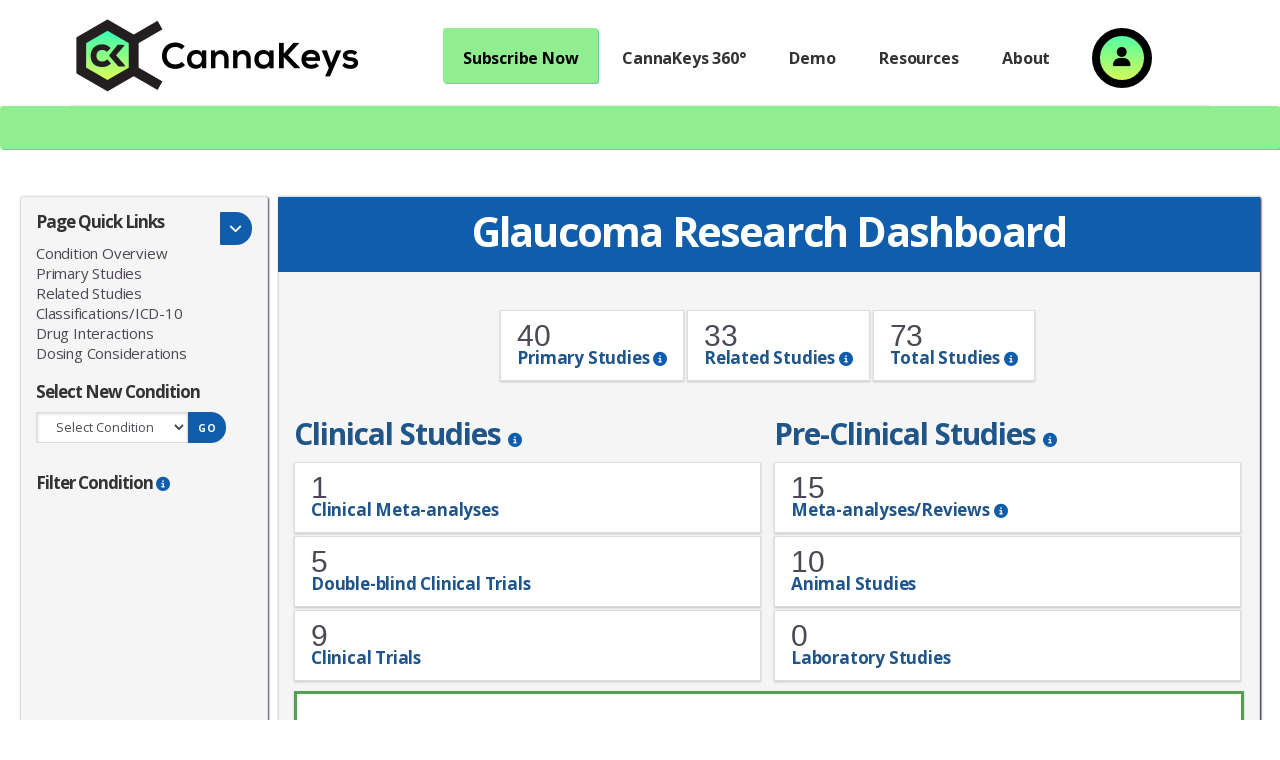

--- FILE ---
content_type: text/html; charset=UTF-8
request_url: https://cannakeys.com/thc-cbd-for-glaucoma/
body_size: 25570
content:
<!DOCTYPE html>
<html lang="en-US">
<head >
<meta charset="UTF-8" />
<meta name="viewport" content="width=device-width, initial-scale=1" />
<meta name='robots' content='index, follow, max-image-preview:large, max-snippet:-1, max-video-preview:-1' />
	<style>img:is([sizes="auto" i], [sizes^="auto," i]) { contain-intrinsic-size: 3000px 1500px }</style>
	<!-- Google tag (gtag.js) consent mode dataLayer added by Site Kit -->
<script type="text/javascript" id="google_gtagjs-js-consent-mode-data-layer">
/* <![CDATA[ */
window.dataLayer = window.dataLayer || [];function gtag(){dataLayer.push(arguments);}
gtag('consent', 'default', {"ad_personalization":"denied","ad_storage":"denied","ad_user_data":"denied","analytics_storage":"denied","functionality_storage":"denied","security_storage":"denied","personalization_storage":"denied","region":["AT","BE","BG","CH","CY","CZ","DE","DK","EE","ES","FI","FR","GB","GR","HR","HU","IE","IS","IT","LI","LT","LU","LV","MT","NL","NO","PL","PT","RO","SE","SI","SK"],"wait_for_update":500});
window._googlesitekitConsentCategoryMap = {"statistics":["analytics_storage"],"marketing":["ad_storage","ad_user_data","ad_personalization"],"functional":["functionality_storage","security_storage"],"preferences":["personalization_storage"]};
window._googlesitekitConsents = {"ad_personalization":"denied","ad_storage":"denied","ad_user_data":"denied","analytics_storage":"denied","functionality_storage":"denied","security_storage":"denied","personalization_storage":"denied","region":["AT","BE","BG","CH","CY","CZ","DE","DK","EE","ES","FI","FR","GB","GR","HR","HU","IE","IS","IT","LI","LT","LU","LV","MT","NL","NO","PL","PT","RO","SE","SI","SK"],"wait_for_update":500};
/* ]]> */
</script>
<!-- End Google tag (gtag.js) consent mode dataLayer added by Site Kit -->

	<!-- This site is optimized with the Yoast SEO Premium plugin v26.8 (Yoast SEO v26.8) - https://yoast.com/product/yoast-seo-premium-wordpress/ -->
	<title>Glaucoma - Cannabis THC : CBD Ratios - Cannakeys</title>
<link data-rocket-preload as="style" href="https://fonts.googleapis.com/css?family=Open%20Sans%3A400%2C400i%2C700%7CMerriweather%3A400%2C400i%2C700%2C700i&#038;display=swap" rel="preload">
<link href="https://fonts.googleapis.com/css?family=Open%20Sans%3A400%2C400i%2C700%7CMerriweather%3A400%2C400i%2C700%2C700i&#038;display=swap" media="print" onload="this.media=&#039;all&#039;" rel="stylesheet">
<noscript data-wpr-hosted-gf-parameters=""><link rel="stylesheet" href="https://fonts.googleapis.com/css?family=Open%20Sans%3A400%2C400i%2C700%7CMerriweather%3A400%2C400i%2C700%2C700i&#038;display=swap"></noscript>
	<meta name="description" content="Latest medical research - can cannabis treat glaucoma? Learn the THC:CBD ratios. Try CannaKeys research tools. 1 Week Free Trial." />
	<link rel="canonical" href="https://cannakeys.com/thc-cbd-for-glaucoma/" />
	<meta property="og:locale" content="en_US" />
	<meta property="og:type" content="article" />
	<meta property="og:title" content="Glaucoma - Cannabis THC : CBD Ratios" />
	<meta property="og:description" content="Latest medical research - can cannabis treat glaucoma? Learn the THC:CBD ratios. Try CannaKeys research tools. 1 Week Free Trial." />
	<meta property="og:url" content="https://cannakeys.com/thc-cbd-for-glaucoma/" />
	<meta property="og:site_name" content="Cannakeys" />
	<meta property="article:modified_time" content="2025-12-04T05:42:40+00:00" />
	<meta name="twitter:card" content="summary_large_image" />
	<script type="application/ld+json" class="yoast-schema-graph">{"@context":"https://schema.org","@graph":[{"@type":"WebPage","@id":"https://cannakeys.com/thc-cbd-for-glaucoma/","url":"https://cannakeys.com/thc-cbd-for-glaucoma/","name":"Glaucoma - Cannabis THC : CBD Ratios - Cannakeys","isPartOf":{"@id":"https://cannakeys.com/#website"},"datePublished":"2025-12-04T05:42:38+00:00","dateModified":"2025-12-04T05:42:40+00:00","description":"Latest medical research - can cannabis treat glaucoma? Learn the THC:CBD ratios. Try CannaKeys research tools. 1 Week Free Trial.","breadcrumb":{"@id":"https://cannakeys.com/thc-cbd-for-glaucoma/#breadcrumb"},"inLanguage":"en-US","potentialAction":[{"@type":"ReadAction","target":["https://cannakeys.com/thc-cbd-for-glaucoma/"]}]},{"@type":"BreadcrumbList","@id":"https://cannakeys.com/thc-cbd-for-glaucoma/#breadcrumb","itemListElement":[{"@type":"ListItem","position":1,"name":"Home","item":"https://cannakeys.com/"},{"@type":"ListItem","position":2,"name":"Glaucoma &#8211; Cannabis THC : CBD Ratios"}]},{"@type":"WebSite","@id":"https://cannakeys.com/#website","url":"https://cannakeys.com/","name":"Cannakeys","description":"Unlocking the Science of Cannabis","publisher":{"@id":"https://cannakeys.com/#organization"},"potentialAction":[{"@type":"SearchAction","target":{"@type":"EntryPoint","urlTemplate":"https://cannakeys.com/?s={search_term_string}"},"query-input":{"@type":"PropertyValueSpecification","valueRequired":true,"valueName":"search_term_string"}}],"inLanguage":"en-US"},{"@type":"Organization","@id":"https://cannakeys.com/#organization","name":"CannaKeys","url":"https://cannakeys.com/","logo":{"@type":"ImageObject","inLanguage":"en-US","@id":"https://cannakeys.com/#/schema/logo/image/","url":"https://cannakeys.com/wp-content/uploads/2020/02/cropped-cannakeys-logo-web-600x160-1.png","contentUrl":"https://cannakeys.com/wp-content/uploads/2020/02/cropped-cannakeys-logo-web-600x160-1.png","width":600,"height":160,"caption":"CannaKeys"},"image":{"@id":"https://cannakeys.com/#/schema/logo/image/"}}]}</script>
	<!-- / Yoast SEO Premium plugin. -->


<link rel='dns-prefetch' href='//cdnjs.cloudflare.com' />
<link rel='dns-prefetch' href='//www.googletagmanager.com' />
<link rel='dns-prefetch' href='//fonts.googleapis.com' />
<link rel='dns-prefetch' href='//code.ionicframework.com' />
<link rel='dns-prefetch' href='//use.fontawesome.com' />
<link href='https://fonts.gstatic.com' crossorigin rel='preconnect' />
<link rel="alternate" type="application/rss+xml" title="Cannakeys &raquo; Feed" href="https://cannakeys.com/feed/" />
<link rel="alternate" type="application/rss+xml" title="Cannakeys &raquo; Comments Feed" href="https://cannakeys.com/comments/feed/" />
<link rel="alternate" type="application/rss+xml" title="Cannakeys &raquo; Glaucoma &#8211; Cannabis THC : CBD Ratios Comments Feed" href="https://cannakeys.com/thc-cbd-for-glaucoma/feed/" />
<link data-minify="1" rel='stylesheet' id='genesis-blocks-style-css-css' href='https://cannakeys.com/wp-content/cache/min/1/wp-content/plugins/genesis-blocks/dist/style-blocks.build.css?ver=1767038107' type='text/css' media='all' />
<link data-minify="1" rel='stylesheet' id='mp-theme-css' href='https://cannakeys.com/wp-content/cache/min/1/wp-content/plugins/memberpress/css/ui/theme.css?ver=1767038107' type='text/css' media='all' />
<link data-minify="1" rel='stylesheet' id='breakthrough-pro-css' href='https://cannakeys.com/wp-content/cache/min/1/wp-content/themes/breakthrough-pro/style.css?ver=1767038107' type='text/css' media='all' />
<style id='breakthrough-pro-inline-css' type='text/css'>
.has-primary-color {
	color: #4a4f9b !important;
}

.has-primary-background-color {
	background-color: #4a4f9b !important;
}

.has-secondary-color {
	color: #d2414b !important;
}

.has-secondary-background-color {
	background-color: #d2414b !important;
}

.content .wp-block-button .wp-block-button__link:focus,
.content .wp-block-button .wp-block-button__link:hover {
	background-color: #4a4f9b !important;
	color: #fff;
}

.content .wp-block-button.is-style-outline .wp-block-button__link:focus,
.content .wp-block-button.is-style-outline .wp-block-button__link:hover {
	border-color: #4a4f9b !important;
	color: #4a4f9b !important;
}

.entry-content .wp-block-pullquote.is-style-solid-color {
	background-color: #4a4f9b;
}

		.full-width-image img,
		.breakthrough-featured-image img,
		.portfolio-featured-image img {
			filter: none;
		}
</style>
<style id='wp-emoji-styles-inline-css' type='text/css'>

	img.wp-smiley, img.emoji {
		display: inline !important;
		border: none !important;
		box-shadow: none !important;
		height: 1em !important;
		width: 1em !important;
		margin: 0 0.07em !important;
		vertical-align: -0.1em !important;
		background: none !important;
		padding: 0 !important;
	}
</style>
<link rel='stylesheet' id='wp-block-library-css' href='https://cannakeys.com/wp-includes/css/dist/block-library/style.min.css?ver=6.8.3' type='text/css' media='all' />
<style id='classic-theme-styles-inline-css' type='text/css'>
/*! This file is auto-generated */
.wp-block-button__link{color:#fff;background-color:#32373c;border-radius:9999px;box-shadow:none;text-decoration:none;padding:calc(.667em + 2px) calc(1.333em + 2px);font-size:1.125em}.wp-block-file__button{background:#32373c;color:#fff;text-decoration:none}
</style>
<style id='pdfemb-pdf-embedder-viewer-style-inline-css' type='text/css'>
.wp-block-pdfemb-pdf-embedder-viewer{max-width:none}

</style>
<style id='font-awesome-svg-styles-default-inline-css' type='text/css'>
.svg-inline--fa {
  display: inline-block;
  height: 1em;
  overflow: visible;
  vertical-align: -.125em;
}
</style>
<link data-minify="1" rel='stylesheet' id='font-awesome-svg-styles-css' href='https://cannakeys.com/wp-content/cache/min/1/wp-content/uploads/font-awesome/v6.2.0/css/svg-with-js.css?ver=1767038107' type='text/css' media='all' />
<style id='font-awesome-svg-styles-inline-css' type='text/css'>
   .wp-block-font-awesome-icon svg::before,
   .wp-rich-text-font-awesome-icon svg::before {content: unset;}
</style>
<style id='global-styles-inline-css' type='text/css'>
:root{--wp--preset--aspect-ratio--square: 1;--wp--preset--aspect-ratio--4-3: 4/3;--wp--preset--aspect-ratio--3-4: 3/4;--wp--preset--aspect-ratio--3-2: 3/2;--wp--preset--aspect-ratio--2-3: 2/3;--wp--preset--aspect-ratio--16-9: 16/9;--wp--preset--aspect-ratio--9-16: 9/16;--wp--preset--color--black: #000000;--wp--preset--color--cyan-bluish-gray: #abb8c3;--wp--preset--color--white: #ffffff;--wp--preset--color--pale-pink: #f78da7;--wp--preset--color--vivid-red: #cf2e2e;--wp--preset--color--luminous-vivid-orange: #ff6900;--wp--preset--color--luminous-vivid-amber: #fcb900;--wp--preset--color--light-green-cyan: #7bdcb5;--wp--preset--color--vivid-green-cyan: #00d084;--wp--preset--color--pale-cyan-blue: #8ed1fc;--wp--preset--color--vivid-cyan-blue: #0693e3;--wp--preset--color--vivid-purple: #9b51e0;--wp--preset--color--primary: #4a4f9b;--wp--preset--color--secondary: #d2414b;--wp--preset--gradient--vivid-cyan-blue-to-vivid-purple: linear-gradient(135deg,rgba(6,147,227,1) 0%,rgb(155,81,224) 100%);--wp--preset--gradient--light-green-cyan-to-vivid-green-cyan: linear-gradient(135deg,rgb(122,220,180) 0%,rgb(0,208,130) 100%);--wp--preset--gradient--luminous-vivid-amber-to-luminous-vivid-orange: linear-gradient(135deg,rgba(252,185,0,1) 0%,rgba(255,105,0,1) 100%);--wp--preset--gradient--luminous-vivid-orange-to-vivid-red: linear-gradient(135deg,rgba(255,105,0,1) 0%,rgb(207,46,46) 100%);--wp--preset--gradient--very-light-gray-to-cyan-bluish-gray: linear-gradient(135deg,rgb(238,238,238) 0%,rgb(169,184,195) 100%);--wp--preset--gradient--cool-to-warm-spectrum: linear-gradient(135deg,rgb(74,234,220) 0%,rgb(151,120,209) 20%,rgb(207,42,186) 40%,rgb(238,44,130) 60%,rgb(251,105,98) 80%,rgb(254,248,76) 100%);--wp--preset--gradient--blush-light-purple: linear-gradient(135deg,rgb(255,206,236) 0%,rgb(152,150,240) 100%);--wp--preset--gradient--blush-bordeaux: linear-gradient(135deg,rgb(254,205,165) 0%,rgb(254,45,45) 50%,rgb(107,0,62) 100%);--wp--preset--gradient--luminous-dusk: linear-gradient(135deg,rgb(255,203,112) 0%,rgb(199,81,192) 50%,rgb(65,88,208) 100%);--wp--preset--gradient--pale-ocean: linear-gradient(135deg,rgb(255,245,203) 0%,rgb(182,227,212) 50%,rgb(51,167,181) 100%);--wp--preset--gradient--electric-grass: linear-gradient(135deg,rgb(202,248,128) 0%,rgb(113,206,126) 100%);--wp--preset--gradient--midnight: linear-gradient(135deg,rgb(2,3,129) 0%,rgb(40,116,252) 100%);--wp--preset--font-size--small: 16px;--wp--preset--font-size--medium: 20px;--wp--preset--font-size--large: 24px;--wp--preset--font-size--x-large: 42px;--wp--preset--font-size--normal: 20px;--wp--preset--font-size--larger: 28px;--wp--preset--spacing--20: 0.44rem;--wp--preset--spacing--30: 0.67rem;--wp--preset--spacing--40: 1rem;--wp--preset--spacing--50: 1.5rem;--wp--preset--spacing--60: 2.25rem;--wp--preset--spacing--70: 3.38rem;--wp--preset--spacing--80: 5.06rem;--wp--preset--shadow--natural: 6px 6px 9px rgba(0, 0, 0, 0.2);--wp--preset--shadow--deep: 12px 12px 50px rgba(0, 0, 0, 0.4);--wp--preset--shadow--sharp: 6px 6px 0px rgba(0, 0, 0, 0.2);--wp--preset--shadow--outlined: 6px 6px 0px -3px rgba(255, 255, 255, 1), 6px 6px rgba(0, 0, 0, 1);--wp--preset--shadow--crisp: 6px 6px 0px rgba(0, 0, 0, 1);}:where(.is-layout-flex){gap: 0.5em;}:where(.is-layout-grid){gap: 0.5em;}body .is-layout-flex{display: flex;}.is-layout-flex{flex-wrap: wrap;align-items: center;}.is-layout-flex > :is(*, div){margin: 0;}body .is-layout-grid{display: grid;}.is-layout-grid > :is(*, div){margin: 0;}:where(.wp-block-columns.is-layout-flex){gap: 2em;}:where(.wp-block-columns.is-layout-grid){gap: 2em;}:where(.wp-block-post-template.is-layout-flex){gap: 1.25em;}:where(.wp-block-post-template.is-layout-grid){gap: 1.25em;}.has-black-color{color: var(--wp--preset--color--black) !important;}.has-cyan-bluish-gray-color{color: var(--wp--preset--color--cyan-bluish-gray) !important;}.has-white-color{color: var(--wp--preset--color--white) !important;}.has-pale-pink-color{color: var(--wp--preset--color--pale-pink) !important;}.has-vivid-red-color{color: var(--wp--preset--color--vivid-red) !important;}.has-luminous-vivid-orange-color{color: var(--wp--preset--color--luminous-vivid-orange) !important;}.has-luminous-vivid-amber-color{color: var(--wp--preset--color--luminous-vivid-amber) !important;}.has-light-green-cyan-color{color: var(--wp--preset--color--light-green-cyan) !important;}.has-vivid-green-cyan-color{color: var(--wp--preset--color--vivid-green-cyan) !important;}.has-pale-cyan-blue-color{color: var(--wp--preset--color--pale-cyan-blue) !important;}.has-vivid-cyan-blue-color{color: var(--wp--preset--color--vivid-cyan-blue) !important;}.has-vivid-purple-color{color: var(--wp--preset--color--vivid-purple) !important;}.has-black-background-color{background-color: var(--wp--preset--color--black) !important;}.has-cyan-bluish-gray-background-color{background-color: var(--wp--preset--color--cyan-bluish-gray) !important;}.has-white-background-color{background-color: var(--wp--preset--color--white) !important;}.has-pale-pink-background-color{background-color: var(--wp--preset--color--pale-pink) !important;}.has-vivid-red-background-color{background-color: var(--wp--preset--color--vivid-red) !important;}.has-luminous-vivid-orange-background-color{background-color: var(--wp--preset--color--luminous-vivid-orange) !important;}.has-luminous-vivid-amber-background-color{background-color: var(--wp--preset--color--luminous-vivid-amber) !important;}.has-light-green-cyan-background-color{background-color: var(--wp--preset--color--light-green-cyan) !important;}.has-vivid-green-cyan-background-color{background-color: var(--wp--preset--color--vivid-green-cyan) !important;}.has-pale-cyan-blue-background-color{background-color: var(--wp--preset--color--pale-cyan-blue) !important;}.has-vivid-cyan-blue-background-color{background-color: var(--wp--preset--color--vivid-cyan-blue) !important;}.has-vivid-purple-background-color{background-color: var(--wp--preset--color--vivid-purple) !important;}.has-black-border-color{border-color: var(--wp--preset--color--black) !important;}.has-cyan-bluish-gray-border-color{border-color: var(--wp--preset--color--cyan-bluish-gray) !important;}.has-white-border-color{border-color: var(--wp--preset--color--white) !important;}.has-pale-pink-border-color{border-color: var(--wp--preset--color--pale-pink) !important;}.has-vivid-red-border-color{border-color: var(--wp--preset--color--vivid-red) !important;}.has-luminous-vivid-orange-border-color{border-color: var(--wp--preset--color--luminous-vivid-orange) !important;}.has-luminous-vivid-amber-border-color{border-color: var(--wp--preset--color--luminous-vivid-amber) !important;}.has-light-green-cyan-border-color{border-color: var(--wp--preset--color--light-green-cyan) !important;}.has-vivid-green-cyan-border-color{border-color: var(--wp--preset--color--vivid-green-cyan) !important;}.has-pale-cyan-blue-border-color{border-color: var(--wp--preset--color--pale-cyan-blue) !important;}.has-vivid-cyan-blue-border-color{border-color: var(--wp--preset--color--vivid-cyan-blue) !important;}.has-vivid-purple-border-color{border-color: var(--wp--preset--color--vivid-purple) !important;}.has-vivid-cyan-blue-to-vivid-purple-gradient-background{background: var(--wp--preset--gradient--vivid-cyan-blue-to-vivid-purple) !important;}.has-light-green-cyan-to-vivid-green-cyan-gradient-background{background: var(--wp--preset--gradient--light-green-cyan-to-vivid-green-cyan) !important;}.has-luminous-vivid-amber-to-luminous-vivid-orange-gradient-background{background: var(--wp--preset--gradient--luminous-vivid-amber-to-luminous-vivid-orange) !important;}.has-luminous-vivid-orange-to-vivid-red-gradient-background{background: var(--wp--preset--gradient--luminous-vivid-orange-to-vivid-red) !important;}.has-very-light-gray-to-cyan-bluish-gray-gradient-background{background: var(--wp--preset--gradient--very-light-gray-to-cyan-bluish-gray) !important;}.has-cool-to-warm-spectrum-gradient-background{background: var(--wp--preset--gradient--cool-to-warm-spectrum) !important;}.has-blush-light-purple-gradient-background{background: var(--wp--preset--gradient--blush-light-purple) !important;}.has-blush-bordeaux-gradient-background{background: var(--wp--preset--gradient--blush-bordeaux) !important;}.has-luminous-dusk-gradient-background{background: var(--wp--preset--gradient--luminous-dusk) !important;}.has-pale-ocean-gradient-background{background: var(--wp--preset--gradient--pale-ocean) !important;}.has-electric-grass-gradient-background{background: var(--wp--preset--gradient--electric-grass) !important;}.has-midnight-gradient-background{background: var(--wp--preset--gradient--midnight) !important;}.has-small-font-size{font-size: var(--wp--preset--font-size--small) !important;}.has-medium-font-size{font-size: var(--wp--preset--font-size--medium) !important;}.has-large-font-size{font-size: var(--wp--preset--font-size--large) !important;}.has-x-large-font-size{font-size: var(--wp--preset--font-size--x-large) !important;}
:where(.wp-block-post-template.is-layout-flex){gap: 1.25em;}:where(.wp-block-post-template.is-layout-grid){gap: 1.25em;}
:where(.wp-block-columns.is-layout-flex){gap: 2em;}:where(.wp-block-columns.is-layout-grid){gap: 2em;}
:root :where(.wp-block-pullquote){font-size: 1.5em;line-height: 1.6;}
</style>

<link data-minify="1" rel='stylesheet' id='ionicons-css' href='https://cannakeys.com/wp-content/cache/min/1/ionicons/2.0.1/css/ionicons.min.css?ver=1767038107' type='text/css' media='all' />
<link data-minify="1" rel='stylesheet' id='jquery-custom-style-css' href='https://cannakeys.com/wp-content/cache/min/1/wp-content/themes/breakthrough-pro/inc/Displays/css/jquery-ui-1.12.1.customE/jquery-ui.css?ver=1767038107' type='text/css' media='screen' />
<link data-minify="1" rel='stylesheet' id='breakthrough-pro-gutenberg-css' href='https://cannakeys.com/wp-content/cache/min/1/wp-content/themes/breakthrough-pro/lib/gutenberg/front-end.css?ver=1767038107' type='text/css' media='all' />
<link data-minify="1" rel='stylesheet' id='font-awesome-official-css' href='https://cannakeys.com/wp-content/cache/min/1/releases/v6.2.0/css/all.css?ver=1767038108' type='text/css' media='all' crossorigin="anonymous" />
<link data-minify="1" rel='stylesheet' id='font-awesome-official-v4shim-css' href='https://cannakeys.com/wp-content/cache/min/1/releases/v6.2.0/css/v4-shims.css?ver=1767038108' type='text/css' media='all' crossorigin="anonymous" />
<!--n2css--><!--n2js--><script type="text/javascript" src="https://cannakeys.com/wp-includes/js/jquery/jquery.min.js?ver=3.7.1" id="jquery-core-js" data-rocket-defer defer></script>
<script type="text/javascript" src="https://cannakeys.com/wp-includes/js/jquery/jquery-migrate.min.js?ver=3.4.1" id="jquery-migrate-js" data-rocket-defer defer></script>
<script data-minify="1" type="text/javascript" src="https://cannakeys.com/wp-content/cache/min/1/ajax/libs/Chart.js/2.7.3/Chart.min.js?ver=1767038108" id="chart-js-js"></script>
<script data-minify="1" type="text/javascript" src="https://cannakeys.com/wp-content/cache/min/1/wp-content/themes/breakthrough-pro/js/jquery.cookie.js?ver=1767038108" id="wd-cookie-js" data-rocket-defer defer></script>

<!-- Google tag (gtag.js) snippet added by Site Kit -->
<!-- Google Analytics snippet added by Site Kit -->
<script type="text/javascript" src="https://www.googletagmanager.com/gtag/js?id=G-61W30F55LB" id="google_gtagjs-js" async></script>
<script type="text/javascript" id="google_gtagjs-js-after">
/* <![CDATA[ */
window.dataLayer = window.dataLayer || [];function gtag(){dataLayer.push(arguments);}
gtag("set","linker",{"domains":["cannakeys.com"]});
gtag("js", new Date());
gtag("set", "developer_id.dZTNiMT", true);
gtag("config", "G-61W30F55LB");
/* ]]> */
</script>
<link rel="https://api.w.org/" href="https://cannakeys.com/wp-json/" /><link rel="alternate" title="JSON" type="application/json" href="https://cannakeys.com/wp-json/wp/v2/pages/6700" /><link rel="EditURI" type="application/rsd+xml" title="RSD" href="https://cannakeys.com/xmlrpc.php?rsd" />
<link rel='shortlink' href='https://cannakeys.com/?p=6700' />
<link rel="alternate" title="oEmbed (JSON)" type="application/json+oembed" href="https://cannakeys.com/wp-json/oembed/1.0/embed?url=https%3A%2F%2Fcannakeys.com%2Fthc-cbd-for-glaucoma%2F" />
<link rel="alternate" title="oEmbed (XML)" type="text/xml+oembed" href="https://cannakeys.com/wp-json/oembed/1.0/embed?url=https%3A%2F%2Fcannakeys.com%2Fthc-cbd-for-glaucoma%2F&#038;format=xml" />
<style type="text/css" id="rswmpstyling-inline">
    .mp-spacer {
      line-height: 0.5;
    }

                    


    
body #mepr-account-nav {display: inline-block;width:100%!important;padding: 10px 0 0 0}
  @media only screen and (min-width: 767px) {
    body #mepr-account-nav {border-bottom: 1px solid #ccc;padding-left: 10px;}
  }
#mepr-account-nav .mepr-nav-item {display: inline-block;width: 100%;background: #f7f7f7;border: 1px solid #ccc;padding: 7px 15px; margin: 0 0 -1px 0}
  @media only screen and (min-width: 767px) {
    #mepr-account-nav .mepr-nav-item {width: auto;float:left;border-top-left-radius:8px;border-top-right-radius:8px;position:relative;margin-bottom:-1px}
  }
#mepr-account-nav .mepr-active-nav-tab {z-index:1;background:#e7e7e7}
  @media only screen and (min-width: 767px) {
    #mepr-account-nav .mepr-active-nav-tab {top:-5px;padding-top:12px;padding-bottom:7px;margin-right:-3px;margin-left:-1px;margin-bottom:-6px}
  }
body button.button.mp-hide-pw, body button.button.mp-hide-pw:hover {border:none;background:none;color:#000;opacity:0.7;transition:all 0.25s ease-in-out;}

        </style>
    <meta name="generator" content="Site Kit by Google 1.170.0" /><link rel="icon" href="https://cannakeys.com/wp-content/themes/breakthrough-pro/images/favicon.ico" />
<noscript><style id="rocket-lazyload-nojs-css">.rll-youtube-player, [data-lazy-src]{display:none !important;}</style></noscript><meta name="generator" content="WP Rocket 3.20.3" data-wpr-features="wpr_defer_js wpr_minify_js wpr_lazyload_images wpr_image_dimensions wpr_minify_css wpr_preload_links wpr_desktop" /></head>
<body class="wp-singular page-template page-template-page-templates page-template-condition-page-tpl page-template-page-templatescondition-page-tpl-php page page-id-6700 wp-custom-logo wp-embed-responsive wp-theme-genesis wp-child-theme-breakthrough-pro header-full-width full-width-content genesis-breadcrumbs-visible"><div data-rocket-location-hash="0618d851ce5ae792f527e16bbc8f30f9" class="site-container"><ul class="genesis-skip-link"><li><a href="#breakthrough-page-title" class="screen-reader-shortcut"> Skip to content</a></li><li><a href="#footer" class="screen-reader-shortcut"> Skip to footer</a></li></ul><header data-rocket-location-hash="53cc1e79b2ed34c24395bdfd383e56ba" class="site-header"><div data-rocket-location-hash="53ba7d88c4009f539a4f0b32d3e151af" class="wrap"><div class="title-area"><a href="https://cannakeys.com/" class="custom-logo-link" rel="home"><img width="600" height="160" src="data:image/svg+xml,%3Csvg%20xmlns='http://www.w3.org/2000/svg'%20viewBox='0%200%20600%20160'%3E%3C/svg%3E" class="custom-logo" alt="Cannakeys" decoding="async" fetchpriority="high" data-lazy-srcset="https://cannakeys.com/wp-content/uploads/2020/02/cropped-cannakeys-logo-web-600x160-1.png 600w, https://cannakeys.com/wp-content/uploads/2020/02/cropped-cannakeys-logo-web-600x160-1-300x80.png 300w" data-lazy-sizes="(max-width: 600px) 100vw, 600px" data-lazy-src="https://cannakeys.com/wp-content/uploads/2020/02/cropped-cannakeys-logo-web-600x160-1.png" /><noscript><img width="600" height="160" src="https://cannakeys.com/wp-content/uploads/2020/02/cropped-cannakeys-logo-web-600x160-1.png" class="custom-logo" alt="Cannakeys" decoding="async" fetchpriority="high" srcset="https://cannakeys.com/wp-content/uploads/2020/02/cropped-cannakeys-logo-web-600x160-1.png 600w, https://cannakeys.com/wp-content/uploads/2020/02/cropped-cannakeys-logo-web-600x160-1-300x80.png 300w" sizes="(max-width: 600px) 100vw, 600px" /></noscript></a><p class="site-title"><a href="https://cannakeys.com/">Cannakeys</a></p><p class="site-description">Unlocking the Science of Cannabis</p></div><nav class="nav-primary" aria-label="Main" id="genesis-nav-primary"><div data-rocket-location-hash="ed725948df71e03efe6e0642677d07b0" class="wrap"><ul id="menu-main" class="menu genesis-nav-menu menu-primary js-superfish"><li id="menu-item-8229" class="menu-button menu-item menu-item-type-post_type menu-item-object-page menu-item-has-children menu-item-8229"><a href="https://cannakeys.com/pricing/"><span >Subscribe Now</span></a>
<ul class="sub-menu">
	<li id="menu-item-8228" class="menu-item menu-item-type-post_type menu-item-object-page menu-item-8228"><a href="https://cannakeys.com/subscription-options/"><span >Subscription Options</span></a></li>
	<li id="menu-item-7531" class="menu-item menu-item-type-post_type menu-item-object-page menu-item-7531"><a href="https://cannakeys.com/pricing/"><span >Individual Subscriptions</span></a></li>
	<li id="menu-item-8226" class="menu-item menu-item-type-post_type menu-item-object-page menu-item-8226"><a href="https://cannakeys.com/member-organizations/"><span >Member Organizations</span></a></li>
	<li id="menu-item-8227" class="menu-item menu-item-type-post_type menu-item-object-page menu-item-8227"><a href="https://cannakeys.com/schools-and-academic-institutions/"><span >Schools and Academic Inst.</span></a></li>
	<li id="menu-item-8225" class="menu-item menu-item-type-post_type menu-item-object-page menu-item-8225"><a href="https://cannakeys.com/healthcare-and-business-subscriptions/"><span >Healthcare and Business</span></a></li>
	<li id="menu-item-7975" class="menu-item menu-item-type-post_type menu-item-object-page menu-item-7975"><a href="https://cannakeys.com/student-discount-for-cannakeys-360/"><span >Students</span></a></li>
</ul>
</li>
<li id="menu-item-52" class="menu-item menu-item-type-post_type menu-item-object-page menu-item-has-children menu-item-52"><a href="https://cannakeys.com/cannabis-research/"><span >CannaKeys 360°</span></a>
<ul class="sub-menu">
	<li id="menu-item-6042" class="menu-item menu-item-type-post_type menu-item-object-page menu-item-6042"><a href="https://cannakeys.com/cannabis-research-medical-condition/"><span >Medical Condition</span></a></li>
	<li id="menu-item-6509" class="menu-item menu-item-type-post_type menu-item-object-page menu-item-6509"><a href="https://cannakeys.com/cannabis-research-by-cannabinoid/"><span >Cannabinoid</span></a></li>
	<li id="menu-item-6510" class="menu-item menu-item-type-post_type menu-item-object-page menu-item-6510"><a href="https://cannakeys.com/cannabis-research-by-terpene/"><span >Terpene</span></a></li>
	<li id="menu-item-6503" class="menu-item menu-item-type-post_type menu-item-object-page menu-item-6503"><a href="https://cannakeys.com/cannabis-research-by-organ-system/"><span >Organ System</span></a></li>
</ul>
</li>
<li id="menu-item-7785" class="menu-item menu-item-type-post_type menu-item-object-page menu-item-has-children menu-item-7785"><a href="https://cannakeys.com/cannakeys-360-demo/"><span >Demo</span></a>
<ul class="sub-menu">
	<li id="menu-item-7784" class="menu-item menu-item-type-post_type menu-item-object-page menu-item-7784"><a href="https://cannakeys.com/medical-condition-demo/"><span >Medical Condition Demo</span></a></li>
	<li id="menu-item-7783" class="menu-item menu-item-type-post_type menu-item-object-page menu-item-7783"><a href="https://cannakeys.com/cannabinoid-demo/"><span >Cannabinoid Demo</span></a></li>
	<li id="menu-item-7782" class="menu-item menu-item-type-post_type menu-item-object-page menu-item-7782"><a href="https://cannakeys.com/terpene-demo/"><span >Terpene Demo</span></a></li>
	<li id="menu-item-7781" class="menu-item menu-item-type-post_type menu-item-object-page menu-item-7781"><a href="https://cannakeys.com/organ-system-demo/"><span >Organ System Demo</span></a></li>
</ul>
</li>
<li id="menu-item-7361" class="menu-item menu-item-type-custom menu-item-object-custom menu-item-has-children menu-item-7361"><a href="#"><span >Resources</span></a>
<ul class="sub-menu">
	<li id="menu-item-7422" class="menu-item menu-item-type-post_type menu-item-object-page menu-item-has-children menu-item-7422"><a href="https://cannakeys.com/articles/"><span >Articles</span></a>
	<ul class="sub-menu">
		<li id="menu-item-8810" class="menu-item menu-item-type-custom menu-item-object-custom menu-item-8810"><a href="https://cannakeys.com/articles"><span >CK Blog</span></a></li>
		<li id="menu-item-8003" class="menu-item menu-item-type-custom menu-item-object-custom menu-item-8003"><a href="https://cannakeys.com/insights/"><span >CK Insights</span></a></li>
		<li id="menu-item-8812" class="menu-item menu-item-type-custom menu-item-object-custom menu-item-8812"><a href="https://cannakeys.com/questions"><span >CK Q &#038; A</span></a></li>
		<li id="menu-item-8811" class="menu-item menu-item-type-custom menu-item-object-custom menu-item-8811"><a href="https://cannakeys.com/spotlights"><span >CK Study Spotlights</span></a></li>
	</ul>
</li>
	<li id="menu-item-7846" class="menu-item menu-item-type-post_type menu-item-object-page menu-item-7846"><a href="https://cannakeys.com/media-podcasts-videos-cannabis-medicine/"><span >Podcasts &#038; Videos</span></a></li>
	<li id="menu-item-10129" class="menu-item menu-item-type-post_type menu-item-object-page menu-item-10129"><a href="https://cannakeys.com/ck-global-search/"><span >CK Global Search</span></a></li>
	<li id="menu-item-7493" class="menu-item menu-item-type-post_type menu-item-object-page menu-item-7493"><a href="https://cannakeys.com/session-log/"><span >Session Log</span></a></li>
	<li id="menu-item-9416" class="menu-item menu-item-type-custom menu-item-object-custom menu-item-has-children menu-item-9416"><a href="/clinical-guidelines-for-cannabis-and-cannabinoids/"><span >Treatment Algorithms</span></a>
	<ul class="sub-menu">
		<li id="menu-item-10047" class="menu-item menu-item-type-post_type menu-item-object-page menu-item-10047"><a href="https://cannakeys.com/clinical-guidelines-for-cannabis-and-cannabinoids/anxiety-treatment-algorithm/"><span >Anxiety</span></a></li>
		<li id="menu-item-9991" class="menu-item menu-item-type-post_type menu-item-object-page menu-item-9991"><a href="https://cannakeys.com/clinical-guidelines-for-cannabis-and-cannabinoids/chemotherapy-induced-nausea-vomiting-treatment-algorithm/"><span >Chemotherapy Induced Nausea &#038; Vomiting (CINV)</span></a></li>
		<li id="menu-item-9446" class="menu-item menu-item-type-post_type menu-item-object-page menu-item-9446"><a href="https://cannakeys.com/clinical-guidelines-for-cannabis-and-cannabinoids/chronic-pain-treatment-algorithm/"><span >Chronic Pain</span></a></li>
		<li id="menu-item-9990" class="menu-item menu-item-type-post_type menu-item-object-page menu-item-9990"><a href="https://cannakeys.com/clinical-guidelines-for-cannabis-and-cannabinoids/dravet-syndrome-treatment-algorithm/"><span >Dravet Syndrome</span></a></li>
		<li id="menu-item-9476" class="menu-item menu-item-type-post_type menu-item-object-page menu-item-9476"><a href="https://cannakeys.com/clinical-guidelines-for-cannabis-and-cannabinoids/insomnia-treatment-algorithm/"><span >Insomnia</span></a></li>
		<li id="menu-item-9989" class="menu-item menu-item-type-post_type menu-item-object-page menu-item-9989"><a href="https://cannakeys.com/clinical-guidelines-for-cannabis-and-cannabinoids/multiple-sclerosis-treatment-algorithm/"><span >Multiple Sclerosis</span></a></li>
		<li id="menu-item-10048" class="menu-item menu-item-type-post_type menu-item-object-page menu-item-10048"><a href="https://cannakeys.com/clinical-guidelines-for-cannabis-and-cannabinoids/pruritus-treatment-algorithm/"><span >Pruritus</span></a></li>
		<li id="menu-item-10049" class="menu-item menu-item-type-post_type menu-item-object-page menu-item-10049"><a href="https://cannakeys.com/clinical-guidelines-for-cannabis-and-cannabinoids/schizophrenia-treatment-algorithm/"><span >Schizophrenia</span></a></li>
		<li id="menu-item-9988" class="menu-item menu-item-type-post_type menu-item-object-page menu-item-9988"><a href="https://cannakeys.com/clinical-guidelines-for-cannabis-and-cannabinoids/veterinary-applications-treatment-algorithm/"><span >Veterinary Applications</span></a></li>
	</ul>
</li>
	<li id="menu-item-10456" class="menu-item menu-item-type-custom menu-item-object-custom menu-item-has-children menu-item-10456"><a href="#"><span >Books</span></a>
	<ul class="sub-menu">
		<li id="menu-item-10352" class="menu-item menu-item-type-post_type menu-item-object-page menu-item-10352"><a href="https://cannakeys.com/lp-chronic-pain-ebook/"><span >Chronic Pain eBook</span></a></li>
		<li id="menu-item-10455" class="menu-item menu-item-type-post_type menu-item-object-page menu-item-10455"><a href="https://cannakeys.com/lp-chronic-pain-print-book/"><span >Chronic Pain Print Book</span></a></li>
	</ul>
</li>
	<li id="menu-item-7270" class="menu-item menu-item-type-post_type menu-item-object-page menu-item-7270"><a href="https://cannakeys.com/user-guide/"><span >User Guide</span></a></li>
	<li id="menu-item-7271" class="menu-item menu-item-type-post_type menu-item-object-page menu-item-7271"><a href="https://cannakeys.com/glossary-2/"><span >Glossary</span></a></li>
	<li id="menu-item-7640" class="menu-item menu-item-type-post_type menu-item-object-page menu-item-7640"><a href="https://cannakeys.com/how-to-understand-cannabis-research/"><span >Tutorials</span></a></li>
</ul>
</li>
<li id="menu-item-7327" class="menu-item menu-item-type-post_type menu-item-object-page menu-item-has-children menu-item-7327"><a href="https://cannakeys.com/about/"><span >About</span></a>
<ul class="sub-menu">
	<li id="menu-item-7339" class="menu-item menu-item-type-post_type menu-item-object-page menu-item-7339"><a href="https://cannakeys.com/our-team/"><span >Our Team</span></a></li>
	<li id="menu-item-7599" class="menu-item menu-item-type-post_type menu-item-object-page menu-item-7599"><a href="https://cannakeys.com/advisory-board/"><span >Advisory Board</span></a></li>
	<li id="menu-item-7896" class="menu-item menu-item-type-custom menu-item-object-custom menu-item-7896"><a href="https://cannakeys.com/partners/"><span >Friends &#038; Partners</span></a></li>
	<li id="menu-item-9071" class="menu-item menu-item-type-post_type menu-item-object-page menu-item-9071"><a href="https://cannakeys.com/ck-affiliate-program/"><span >CK Affiliate Program</span></a></li>
	<li id="menu-item-7624" class="menu-item menu-item-type-post_type menu-item-object-page menu-item-7624"><a href="https://cannakeys.com/press/"><span >Press</span></a></li>
	<li id="menu-item-7456" class="menu-item menu-item-type-post_type menu-item-object-page menu-item-7456"><a href="https://cannakeys.com/contact/"><span >Contact</span></a></li>
	<li id="menu-item-8224" class="menu-item menu-item-type-post_type menu-item-object-page menu-item-8224"><a href="https://cannakeys.com/cannakeys-faqs/"><span >CannaKeys FAQs</span></a></li>
</ul>
</li>
<li id="menu-item-8582" class="menu-user menu-item menu-item-type-custom menu-item-object-custom menu-item-has-children menu-item-8582"><a href="https://cannakeys.com/account/"><span ><i class="user-login fa-solid fa-gradient fa-user fa-lg"></i></span></a>
<ul class="sub-menu">
	<li id="menu-item-7669" class="menu-item menu-item-type-post_type menu-item-object-page menu-item-7669"><a href="https://cannakeys.com/account/"><span >My Account</span></a></li>
	<li id="menu-item-9192" class="menu-item menu-item-type-custom menu-item-object-custom menu-item-9192"><a href="https://cannakeys.com/affiliate-dashboard/"><span >My Affiliate Dashboard</span></a></li>
	<li id="menu-item-7280" class="menu-item menu-item-type-custom menu-item-object-custom menu-item-7280"><a href="https://cannakeys.com/wp-login.php"><span >Log In</span></a></li>
</ul>
</li>
</ul></div></nav></div></header><div data-rocket-location-hash="424a504f77b8d1aeaaa1f5ec5349ac45" class="breadcrumb"><div class="wrap"><span class="breadcrumb-link-wrap"><a class="breadcrumb-link" href="https://cannakeys.com/"><span class="breadcrumb-link-text-wrap">CK Home</span></a><meta ></span> / Glaucoma &#8211; Cannabis THC : CBD Ratios</div></div><div data-rocket-location-hash="be4c9898f5c2dcffd761bf356828f635" class="site-inner">
<div data-rocket-location-hash="94105c16936e64eb3d7cc6b089440ad5" class="summary-page condition-page">
	<div class="summary-panel">

		
<article id="post-6700" class="post-6700 page type-page status-publish entry">
	<header id="summary-header" class="entry-header">
	 
		<h1 class="entry-title" style="font-size: 24px">Glaucoma &#8211; Cannabis Research</h1>
	</header><!-- .entry-header -->
	<div class="entry-content">
			</div><!-- .entry-content -->
</article><!-- #post-## -->
</div>
<div class="dashboard db-nonmember shaded-panel">

  <!---TOP PANEL OF DASHBOARD -->

  <div class="dashboard-title">
      <h2>Glaucoma Research Dashboard</h2>
      </div>
      <div id="stats-condition" class="dashboard-statistics card-row">

        <div class="card-sm">
          <text class="card-num">40</text>
          <h4>Primary Studies  <a class="tooltip" title="A primary study is a study that DIRECTLY examines components of the endocannabinoid system (ECS) in the context of treating the condition searched" href="#"><i class="fas fa-info-circle"></i></a></h4>
        </div>

        <div class="card-sm">
          <text class="card-num">33</text>
          <h4>Related Studies   <a class="tooltip" title="A related study examines components or actions related to the condition searched but is not focused the condition itself." href="#"><i class="fas fa-info-circle"></i></a></h4>
        </div>

        <div class="card-sm">
          <text class="card-num">73</text>
          <h4>Total Studies  <a class="tooltip" title="The total number of studies is the sum of all published papers relevant to this condition." href="#"><i class="fas fa-info-circle"></i></a></h4>
        </div>
      </div>


      <div class="clinical">
    <div class="card-section panel">
    <h3>Clinical Studies  <a class="tooltip" title="Clinical Studies present the studies conducted on humans, either human trials or double-blind placebo-controlled trials, or meta analyses of these studies." href="#"><i class="fas fa-info-circle"></i></a></h3>
   
    <div class="card-sm">
        <text class="card-num">1</text>
        <h4>Clinical Meta-analyses</h4>
      </div>
      
    <div class="card-sm">
      <text class="card-num">5</text>
      <h4>Double-blind Clinical Trials</h4>
    </div>

    <div class="card-sm">
      <text class="card-num">9</text>
      <h4>Clinical Trials</h4>
    </div>


  </div>
  </div>  <!-- close Clinical inner panel total -->

<div class="preclinical">
      <div class="card-section panel">
        <h3>Pre-Clinical Studies   <a class="tooltip" title="Pre-Clinical Studies presents the total number of studies that are not conducted on humans including meta analyses and case studies, animal studies, and laboratory trials." href="#"><i class="fas fa-info-circle"></i></a></h3>


    <div class="card-sm">
      <text class="card-num">15</text>
      <h4>Meta-analyses/Reviews  <a class="tooltip" title="The meta-analyses/reviews study type is a basket of similar studies that includes meta-analyses, reviews, individual published case studies, grouping of individual case studies, and expert opinions." href="#"><i class="fas fa-info-circle"></i></a></h4>
    </div>

    <div class="card-sm">
      <text class="card-num">10</text>
      <h4>Animal Studies</h4>
    </div>

    <div class="card-sm">
      <text class="card-num">0</text>
      <h4>Laboratory Studies</h4>
    </div>
  </div>
</div>  <!-- close preclinical inner panel -->


<div class="nonmember-notice card-blank">
    <h2>What am I missing as a non-subscriber?</h2>
    <p>To see a full dashboard with study details and filtering, go to our <a href="https://cannakeys.com/thc-cbd-for-inflammatory-bowel-disease/"><strong>DEMO</strong></a> page.</p>
    <p>As a subscriber, you will be able to access dashboard insights including chemotype overviews and dosing summaries for medical conditions and organ system and receptor breakdowns for cannabinoid and terpene searches. Study lists present important guidance including dosing and chemotype information with the ability to drill down to the published material. And all outputs are fully filterable, to help find just the information you need. Stay up-to-date with the science of cannabis and the endocannabinoid system with CannaKeys.</p>
    <h3>CannaKeys has 73 studies associated with Glaucoma.</h3>
    <p>Here is a small sampling of <strong>Glaucoma</strong> studies by title:</p>
    <ul class="nonmember-links-list">
      <li>Seeing over the horizon - targeting the endocannabinoid system for the treatment of ocular disease</li>
      <li>Δ9-Tetrahydrocannabinol Derivative-Loaded Nanoformulation Lowers Intraocular Pressure in Normotensive Rabbits</li>
      <li>Cannabinoids as Multitarget Drugs for the Treatment of Autoimmunity in Glaucoma</li>
      <li>The endocannabinoid system and ophthalmic pathologies: a review of molecular mechanisms and its implications for clinical practice</li>
      <li>CB1R, CB2R and TRPV1 expression and modulation in in vivo, animal glaucoma models: A systematic review</li>
    </ul>
    <br>
      <p><strong>Ready to become a subscriber?</strong>  Go to our <a href="https://cannakeys.com/pricing/"><strong>PRICING</strong></a> page.   <strong>Want to learn more about Endocannabinoid Medicine? </strong>Buy a book.</p>
  
    
        <div class="ck-book-ads">
                            <div class="ck-book-ad">

                                            <a href="https://www.amazon.com/Endocannabinoid-Medicine-Keys-Deeper-Healing/dp/B0FW5HFVF5" target="_blank" rel="noopener sponsored">
                                
                                <img width="1080" height="1080" 
                    src="data:image/svg+xml,%3Csvg%20xmlns='http://www.w3.org/2000/svg'%20viewBox='0%200%201080%201080'%3E%3C/svg%3E" 
                    alt="Endocannabinoid Medicine 11 Keys to Deeper Healing paperback book published by CannaKeys" 
                data-lazy-src="https://cannakeys.com/wp-content/uploads/2025/12/Endocannabinoid-Medicine-11-Keys-to-Deeper-Healing.png" /><noscript><img width="1080" height="1080" 
                    src="https://cannakeys.com/wp-content/uploads/2025/12/Endocannabinoid-Medicine-11-Keys-to-Deeper-Healing.png" 
                    alt="Endocannabinoid Medicine 11 Keys to Deeper Healing paperback book published by CannaKeys" 
                /></noscript>
                                                         </a>
                    
                                  <h3>Endocannabinoid Medicine: 11 Keys to Deeper Healing</h3>
                
                                  <p><p>A clear, science-based guide to working with the endocannabinoid system for whole-body balance.</p>
</p>
                
                                  <a 
                    href="https://www.amazon.com/Endocannabinoid-Medicine-Keys-Deeper-Healing/dp/B0FW5HFVF5" 
                    class="ck-buy-book-btn" 
                    target="_blank" 
                    rel="noopener sponsored"
                  >
                      Buy Book
                  </a>
                            
                </div>
                            <div class="ck-book-ad">

                                            <a href="https://www.amazon.com/Cannabis-Chronic-Pain-Relief-Clinicians/dp/B0FJ6486HP" target="_blank" rel="noopener sponsored">
                                
                                <img width="1080" height="1080" 
                    src="data:image/svg+xml,%3Csvg%20xmlns='http://www.w3.org/2000/svg'%20viewBox='0%200%201080%201080'%3E%3C/svg%3E" 
                    alt="Cannabis for Chronic Pain Relief A dual Guide for Clinicians and Patients - a paperback book published by CannaKeys" 
                data-lazy-src="https://cannakeys.com/wp-content/uploads/2025/12/Cannabis-for-Chronic-Pain-Relief-Dual-Guide.png" /><noscript><img width="1080" height="1080" 
                    src="https://cannakeys.com/wp-content/uploads/2025/12/Cannabis-for-Chronic-Pain-Relief-Dual-Guide.png" 
                    alt="Cannabis for Chronic Pain Relief A dual Guide for Clinicians and Patients - a paperback book published by CannaKeys" 
                /></noscript>
                                                         </a>
                    
                                  <h3>Cannabis for Chronic Pain Relief: A Dual Guide for Patients and Clinicians</h3>
                
                                  <p><p class="p1">A practical, evidence-based guide to using cannabis and cannabinoids for chronic pain.</p>
</p>
                
                                  <a 
                    href="https://www.amazon.com/Cannabis-Chronic-Pain-Relief-Clinicians/dp/B0FJ6486HP" 
                    class="ck-buy-book-btn" 
                    target="_blank" 
                    rel="noopener sponsored"
                  >
                      Buy Book
                  </a>
                            
                </div>
                    </div>
    
  

</div>

</div>
<div class="dashboard db-nonmember shaded-panel">

  <!---TOP PANEL OF DASHBOARD -->

  <div class="dashboard-title">
      <h2>Glaucoma Research Dashboard</h2>
      </div>
      <div id="stats-condition" class="dashboard-statistics card-row">

        <div class="card-sm">
          <text class="card-num">40</text>
          <h4>Primary Studies  <a class="tooltip" title="A primary study is a study that DIRECTLY examines components of the endocannabinoid system (ECS) in the context of treating the condition searched" href="#"><i class="fas fa-info-circle"></i></a></h4>
        </div>

        <div class="card-sm">
          <text class="card-num">33</text>
          <h4>Related Studies   <a class="tooltip" title="A related study examines components or actions related to the condition searched but is not focused the condition itself." href="#"><i class="fas fa-info-circle"></i></a></h4>
        </div>

        <div class="card-sm">
          <text class="card-num">73</text>
          <h4>Total Studies  <a class="tooltip" title="The total number of studies is the sum of all published papers relevant to this condition." href="#"><i class="fas fa-info-circle"></i></a></h4>
        </div>
      </div>


      <div class="clinical">
    <div class="card-section panel">
    <h3>Clinical Studies  <a class="tooltip" title="Clinical Studies present the studies conducted on humans, either human trials or double-blind placebo-controlled trials, or meta analyses of these studies." href="#"><i class="fas fa-info-circle"></i></a></h3>
   
    <div class="card-sm">
        <text class="card-num">1</text>
        <h4>Clinical Meta-analyses</h4>
      </div>
      
    <div class="card-sm">
      <text class="card-num">5</text>
      <h4>Double-blind Clinical Trials</h4>
    </div>

    <div class="card-sm">
      <text class="card-num">9</text>
      <h4>Clinical Trials</h4>
    </div>


  </div>
  </div>  <!-- close Clinical inner panel total -->

<div class="preclinical">
      <div class="card-section panel">
        <h3>Pre-Clinical Studies   <a class="tooltip" title="Pre-Clinical Studies presents the total number of studies that are not conducted on humans including meta analyses and case studies, animal studies, and laboratory trials." href="#"><i class="fas fa-info-circle"></i></a></h3>


    <div class="card-sm">
      <text class="card-num">15</text>
      <h4>Meta-analyses/Reviews  <a class="tooltip" title="The meta-analyses/reviews study type is a basket of similar studies that includes meta-analyses, reviews, individual published case studies, grouping of individual case studies, and expert opinions." href="#"><i class="fas fa-info-circle"></i></a></h4>
    </div>

    <div class="card-sm">
      <text class="card-num">10</text>
      <h4>Animal Studies</h4>
    </div>

    <div class="card-sm">
      <text class="card-num">0</text>
      <h4>Laboratory Studies</h4>
    </div>
  </div>
</div>  <!-- close preclinical inner panel -->


<div class="nonmember-notice card-blank">
    <h2>What am I missing as a non-subscriber?</h2>
    <p>To see a full dashboard with study details and filtering, go to our <a href="https://cannakeys.com/thc-cbd-for-inflammatory-bowel-disease/"><strong>DEMO</strong></a> page.</p>
    <p>As a subscriber, you will be able to access dashboard insights including chemotype overviews and dosing summaries for medical conditions and organ system and receptor breakdowns for cannabinoid and terpene searches. Study lists present important guidance including dosing and chemotype information with the ability to drill down to the published material. And all outputs are fully filterable, to help find just the information you need. Stay up-to-date with the science of cannabis and the endocannabinoid system with CannaKeys.</p>
    <h3>CannaKeys has 73 studies associated with Glaucoma.</h3>
    <p>Here is a small sampling of <strong>Glaucoma</strong> studies by title:</p>
    <ul class="nonmember-links-list">
      <li>Seeing over the horizon - targeting the endocannabinoid system for the treatment of ocular disease</li>
      <li>Δ9-Tetrahydrocannabinol Derivative-Loaded Nanoformulation Lowers Intraocular Pressure in Normotensive Rabbits</li>
      <li>Cannabinoids as Multitarget Drugs for the Treatment of Autoimmunity in Glaucoma</li>
      <li>The endocannabinoid system and ophthalmic pathologies: a review of molecular mechanisms and its implications for clinical practice</li>
      <li>CB1R, CB2R and TRPV1 expression and modulation in in vivo, animal glaucoma models: A systematic review</li>
    </ul>
    <br>
      <p><strong>Ready to become a subscriber?</strong>  Go to our <a href="https://cannakeys.com/pricing/"><strong>PRICING</strong></a> page.   <strong>Want to learn more about Endocannabinoid Medicine? </strong>Buy a book.</p>
  
    
        <div class="ck-book-ads">
                            <div class="ck-book-ad">

                                            <a href="https://www.amazon.com/Endocannabinoid-Medicine-Keys-Deeper-Healing/dp/B0FW5HFVF5" target="_blank" rel="noopener sponsored">
                                
                                <img width="1080" height="1080" 
                    src="data:image/svg+xml,%3Csvg%20xmlns='http://www.w3.org/2000/svg'%20viewBox='0%200%201080%201080'%3E%3C/svg%3E" 
                    alt="Endocannabinoid Medicine 11 Keys to Deeper Healing paperback book published by CannaKeys" 
                data-lazy-src="https://cannakeys.com/wp-content/uploads/2025/12/Endocannabinoid-Medicine-11-Keys-to-Deeper-Healing.png" /><noscript><img width="1080" height="1080" 
                    src="https://cannakeys.com/wp-content/uploads/2025/12/Endocannabinoid-Medicine-11-Keys-to-Deeper-Healing.png" 
                    alt="Endocannabinoid Medicine 11 Keys to Deeper Healing paperback book published by CannaKeys" 
                /></noscript>
                                                         </a>
                    
                                  <h3>Endocannabinoid Medicine: 11 Keys to Deeper Healing</h3>
                
                                  <p><p>A clear, science-based guide to working with the endocannabinoid system for whole-body balance.</p>
</p>
                
                                  <a 
                    href="https://www.amazon.com/Endocannabinoid-Medicine-Keys-Deeper-Healing/dp/B0FW5HFVF5" 
                    class="ck-buy-book-btn" 
                    target="_blank" 
                    rel="noopener sponsored"
                  >
                      Buy Book
                  </a>
                            
                </div>
                            <div class="ck-book-ad">

                                            <a href="https://www.amazon.com/Cannabis-Chronic-Pain-Relief-Clinicians/dp/B0FJ6486HP" target="_blank" rel="noopener sponsored">
                                
                                <img width="1080" height="1080" 
                    src="data:image/svg+xml,%3Csvg%20xmlns='http://www.w3.org/2000/svg'%20viewBox='0%200%201080%201080'%3E%3C/svg%3E" 
                    alt="Cannabis for Chronic Pain Relief A dual Guide for Clinicians and Patients - a paperback book published by CannaKeys" 
                data-lazy-src="https://cannakeys.com/wp-content/uploads/2025/12/Cannabis-for-Chronic-Pain-Relief-Dual-Guide.png" /><noscript><img width="1080" height="1080" 
                    src="https://cannakeys.com/wp-content/uploads/2025/12/Cannabis-for-Chronic-Pain-Relief-Dual-Guide.png" 
                    alt="Cannabis for Chronic Pain Relief A dual Guide for Clinicians and Patients - a paperback book published by CannaKeys" 
                /></noscript>
                                                         </a>
                    
                                  <h3>Cannabis for Chronic Pain Relief: A Dual Guide for Patients and Clinicians</h3>
                
                                  <p><p class="p1">A practical, evidence-based guide to using cannabis and cannabinoids for chronic pain.</p>
</p>
                
                                  <a 
                    href="https://www.amazon.com/Cannabis-Chronic-Pain-Relief-Clinicians/dp/B0FJ6486HP" 
                    class="ck-buy-book-btn" 
                    target="_blank" 
                    rel="noopener sponsored"
                  >
                      Buy Book
                  </a>
                            
                </div>
                    </div>
    
  

</div>

</div>
<div id="cfs" class="filter-select shaded-panel">

  <div id="fsp" class="fsummary-panel">
    <div class="toggler left marb-2">
      <div id="effect-toggle" class=" ui-corner-all">
        <h3 class="title-toggle">Page Quick Links</h3>
        <ul>
          <li><a href="#overview-panel">Condition Overview</a></li>
          <li><a href="#prime-studies">Primary Studies</a></li>
          <li><a href="#rel-studies">Related Studies</a></li>
          <li><a href="#overview-panel">Classifications/ICD-10</a></li>
          <li><a href="#drug-interactions">Drug Interactions</a></li>
          <li><a href="#dosing-guidelines">Dosing Considerations</a></li>
        </ul>
      </div>
    </div>
    <button id="button-toggle" class="ui-state-default ui-corner-all tiny right"><span
        class="my-icon btn-caret-active"></span></button>
    <div class="toggler left marb-1">
      <h3 class="title-toggle">Select New Condition</h3>
              
      <div class="">  
          <form method="post" class="marb-1">
            <section class="search-grid-2">
            <select class="select-small form-control left" name="mycondition">
            <option disabled selected value> Select Condition  </option>
               <option value="85">Abnormal Hair Growth</option> <option value="1">Acne</option> <option value="206">Acne Inversa</option> <option value="285">Acute Respiratory Distress Syndrome</option> <option value="20">ADD and ADHD</option> <option value="314">Addiction</option> <option value="10">Addiction - Alcohol</option> <option value="258">Addiction - Benzodiazepine</option> <option value="2">Addiction - Cannabis</option> <option value="3">Addiction - Cocaine</option> <option value="6">Addiction - Nicotine</option> <option value="7">Addiction - Opioid</option> <option value="5">Addiction - Stimulant</option> <option value="11">Alcoholic Liver Disease</option> <option value="62">Allergic Contact Dermatitis</option> <option value="12">Alzheimer's Disease</option> <option value="248">Amino-Acid Metabolism Disorders</option> <option value="13">Amyotrophic Lateral Sclerosis (ALS)</option> <option value="14">Anorexia</option> <option value="303">Anorexia Nervosa</option> <option value="16">Anxiety</option> <option value="17">Arthritis</option> <option value="307">Arthritis - Osteoarthritis</option> <option value="159">Arthritis - Rheumatoid</option> <option value="18">Asthma</option> <option value="19">Atherosclerosis</option> <option value="184">Atrial Fibrillation</option> <option value="21">Autism</option> <option value="238">Bacterial Infections</option> <option value="263">Bacterial Meningitis</option> <option value="67">Behavioral Disorders</option> <option value="116">Bipolar Disorder</option> <option value="326">Bleeding Disorders</option> <option value="290">Blepharospasm</option> <option value="80">Bone Fractures</option> <option value="230">Brachial Plexus Disorders</option> <option value="277">Bronchitis</option> <option value="355">Bruxism (grinding teeth)</option> <option value="249">Burn Injury</option> <option value="284">Burning Mouth Syndrome</option> <option value="15">Cachexia</option> <option value="223">Cancer</option> <option value="22">Cancer - Bladder</option> <option value="23">Cancer - Bone</option> <option value="24">Cancer - Brain</option> <option value="25">Cancer - Breast</option> <option value="26">Cancer - Cervical</option> <option value="28">Cancer - Colon</option> <option value="32">Cancer - Kidney</option> <option value="33">Cancer - Leukemia</option> <option value="34">Cancer - Liver</option> <option value="35">Cancer - Lung</option> <option value="36">Cancer - Lymphoma</option> <option value="44">Cancer - Melanoma</option> <option value="37">Cancer - Metastatic</option> <option value="45">Cancer - Myeloma</option> <option value="214">Cancer - Neuroblastoma</option> <option value="322">Cancer - Neuroendocrine</option> <option value="38">Cancer - Oral</option> <option value="229">Cancer - Ovarian</option> <option value="39">Cancer - Pancreatic</option> <option value="40">Cancer - Prostate</option> <option value="47">Cancer - Skin (Non-melanoma)</option> <option value="41">Cancer - Soft Tissues</option> <option value="43">Cancer - Squamous Head/Neck</option> <option value="30">Cancer - Stomach</option> <option value="274">Cancer - Testicular</option> <option value="266">Cancer - Thymus</option> <option value="42">Cancer - Thyroid</option> <option value="29">Cancer - Uterine</option> <option value="304">Canker Sore</option> <option value="225">Cannabis Adverse Effects</option> <option value="281">Cannabis Allergies</option> <option value="192">Cannabis Hyperemesis Syndrome</option> <option value="102">Cardiac Arrhythmias</option> <option value="241">Cardiac Toxicity</option> <option value="324">Cardiovascular Diseases</option> <option value="300">Cataract</option> <option value="197">Cavities</option> <option value="211">Celiac Disease</option> <option value="167">Cerebral Palsy</option> <option value="50">Chagas Disease</option> <option value="302">Chemotherapy-induced Nausea & Vomiting</option> <option value="344">Cholecystitis</option> <option value="267">Cholera</option> <option value="293">Chorea</option> <option value="239">Chronic Heart Disease</option> <option value="105">Chronic Kidney Disease</option> <option value="215">Chronic Traumatic Encephalopathy</option> <option value="57">Cognitive Dysfunction</option> <option value="177">Compulsive hair pulling</option> <option value="330">Congenital Zika syndrome (CZS)</option> <option value="250">Constipation</option> <option value="53">COPD</option> <option value="58">Cough</option> <option value="273">COVID-19</option> <option value="59">Crohn's Disease</option> <option value="60">Cystitis</option> <option value="100">Degenerative Disc</option> <option value="182">Dementia</option> <option value="61">Depression</option> <option value="64">Diabetes</option> <option value="362">Diabetes - Gestational</option> <option value="360">Diabetes - Type I</option> <option value="361">Diabetes - Type II</option> <option value="104">Diabetic Kidney Disease</option> <option value="251">Diarrhea</option> <option value="101">Domestic Abuse</option> <option value="243">Down Syndrome</option> <option value="245">Drug-Induced Bone Loss</option> <option value="55">Drug-Induced Nephropathy</option> <option value="66">Dupuytren's Contracture</option> <option value="252">Dystonia</option> <option value="150">Ebola Virus Disease</option> <option value="337">Ectopic Pregnancy</option> <option value="63">Eczema (Dermatitis)</option> <option value="268">Edema</option> <option value="218">Ehlers-Danlos Syndrome</option> <option value="321">Emotionally Unstable Personality Disorder (EUPD)</option> <option value="68">Encephalitis and Myelitis</option> <option value="70">Endometriosis</option> <option value="286">Epidermolysis bullosa</option> <option value="71">Epilepsy</option> <option value="65">Epilepsy - Dravet Syndrome</option> <option value="76">Epilepsy - FIRES</option> <option value="110">Epilepsy - Lennox-Gastaut</option> <option value="328">Epilepsy - Status Epilepticus</option> <option value="350">Epilepsy – White-Sutton Syndrome</option> <option value="213">Epstein-Barr, Mono</option> <option value="327">Erectile Dysfunction</option> <option value="310">Essential Tremor</option> <option value="73">Excitotoxicity</option> <option value="74">Familial Mediterranean Fever</option> <option value="75">Fatty Liver Disease</option> <option value="331">Female Orgasmic Disorder (FOD)</option> <option value="351">Fetal Alcohol Syndrome</option> <option value="352">Fetal Cannabinoid Syndrome</option> <option value="77">Fever</option> <option value="78">Fibromyalgia</option> <option value="308">Fibrosis</option> <option value="49">Fibrosis - Cardiac</option> <option value="358">Fibrosis - Intestinal</option> <option value="112">Fibrosis - Liver (Cirrhosis)</option> <option value="204">Fibrosis - Lung</option> <option value="205">Fibrosis - Skin</option> <option value="269">Flu</option> <option value="79">Foot Nail Fungus</option> <option value="186">Fragile X Syndrome</option> <option value="81">Fungal Infections</option> <option value="82">Gastro-Esophageal Reflux</option> <option value="280">Gastroparesis</option> <option value="333">Gaucher Disease (GD)</option> <option value="9">Geriatric Conditions</option> <option value="83">Glaucoma</option> <option value="295">Gonorrhea</option> <option value="270">Gout</option> <option value="325">Graft-versus-Host-Disease</option> <option value="196">Grief and Bereavement</option> <option value="86">Hair Loss</option> <option value="317">Harm Reduction</option> <option value="54">Hearing Loss</option> <option value="257">Heart Attack</option> <option value="87">Heart Disease</option> <option value="108">Hemodialysis</option> <option value="272">Hemorrhagic Shock</option> <option value="219">Hemorrhoids</option> <option value="90">Hepatitis</option> <option value="91">Herpes</option> <option value="92">Hiccups</option> <option value="93">HIV/AIDS</option> <option value="357">Human Papillomavirus (HPV)</option> <option value="94">Huntington's Disease</option> <option value="137">Hyperethesia</option> <option value="95">Hypertension (High Blood Pressure)</option> <option value="84">Hyperthyroidism and Graves' Disease</option> <option value="354">Hypothyroidism</option> <option value="207">IBD - Inflammatory Bowel Disease</option> <option value="287">Infertility (Female)</option> <option value="96">Infertility (Male)</option> <option value="220">Inflammation</option> <option value="255">Injury Immunodeficiency</option> <option value="99">Insomnia and Sleep Disorders</option> <option value="260">Intermittent Explosive Disorder</option> <option value="98">Irritable Bowel Syndrome</option> <option value="31">Kaposi's Sarcoma</option> <option value="107">Kidney Failure</option> <option value="275">Kidney Stones</option> <option value="345">Klippel-Trenaunay Syndrome (KTS)</option> <option value="185">Labor and Delivery Issues</option> <option value="109">Leishmaniasis</option> <option value="111">Libido</option> <option value="89">Liver Failure</option> <option value="298">Longevity</option> <option value="244">Loss of Appetite</option> <option value="114">Lupus</option> <option value="8">Macular Degeneration</option> <option value="115">Malaria</option> <option value="278">Mast Cell Activation Syndrome</option> <option value="342">Mastocytosis</option> <option value="232">MDMA Adverse Effects</option> <option value="282">Menopause</option> <option value="141">Menstrual Pain & Difficulties</option> <option value="212">Metabolic Syndrome</option> <option value="216">Microbiome Imbalance</option> <option value="226">Middle Ear Infection</option> <option value="117">Migraine</option> <option value="340">Miscarriage</option> <option value="343">Mitochondrial Disease</option> <option value="299">Morning sickness</option> <option value="119">Motion Sickness</option> <option value="353">Mpox</option> <option value="121">Multiple Sclerosis</option> <option value="262">Muscular Dystrophy & Myotonic Disorders</option> <option value="122">Myasthenia Gravis</option> <option value="123">Myocarditis</option> <option value="341">Nail-Patella Syndrome</option> <option value="364">Narcolepsy</option> <option value="51">Nausea and Vomiting</option> <option value="125">Neonatal Cerebral Issues</option> <option value="127">Neurodegenerative Issues</option> <option value="129">Night Blindness</option> <option value="48">Night Sweats and Excessive Sweating</option> <option value="130">Obesity</option> <option value="131">OCD</option> <option value="132">Organ Transplant Failure</option> <option value="336">Osteopenia</option> <option value="133">Osteoporosis</option> <option value="265">Ovarian Dysfunction</option> <option value="134">Oxidative Stress</option> <option value="145">Pain</option> <option value="136">Pain - Acute</option> <option value="139">Pain - Cancer</option> <option value="198">Pain - Central Pain Syndrome</option> <option value="138">Pain - Chronic</option> <option value="323">Pain - Dental - Acute</option> <option value="140">Pain - Eye</option> <option value="305">Pain - Inflammatory</option> <option value="143">Pain - Neuropathy - Diabetic</option> <option value="52">Pain - Neuropathy - Drug-Ind. Polyneuropathy</option> <option value="200">Pain - Neuropathy - Inflammatory Polyneuropathy</option> <option value="144">Pain - Neuropathy - Peripheral</option> <option value="306">Pain - Nociceptive</option> <option value="261">Palliative Care</option> <option value="146">Pancreatitis</option> <option value="88">Parasitic Worms</option> <option value="147">Parkinson's Disease</option> <option value="335">Pericarditis</option> <option value="256">Periodontal Disease</option> <option value="190">Poisoning by Synthetic Cannabis</option> <option value="296">Polycystic Ovary Disease</option> <option value="210">Post-Polio Syndrome</option> <option value="313">Pouchitis</option> <option value="338">Pre-eclampsia</option> <option value="153">Pregnancy</option> <option value="154">Prion Disease</option> <option value="203">Pruritus</option> <option value="155">Psoriasis</option> <option value="156">Psychosis</option> <option value="152">PTSD</option> <option value="208">Pyoderma Gangrenosum</option> <option value="316">Quality of Life</option> <option value="318">Rabies</option> <option value="291">Radiation sickness</option> <option value="312">REM Sleep Behavior Disorder</option> <option value="135">Reperfusion Injury</option> <option value="157">Respiratory Syncytial Virus</option> <option value="279">Restless Leg Syndrome</option> <option value="158">Retinal Disorders</option> <option value="315">Rett Syndrome</option> <option value="359">Rosacea</option> <option value="334">Sarcoidosis</option> <option value="301">Sarcopenia</option> <option value="160">Schizophrenia</option> <option value="162">Seborrhea</option> <option value="163">Sepsis</option> <option value="297">Shingles (Herpes Zoster)</option> <option value="164">Sickle Cell Disorders</option> <option value="165">Skin Diseases</option> <option value="166">Sleep Apnea</option> <option value="227">Snail Fever</option> <option value="168">Spinal Cord Injuries</option> <option value="120">Staph Infection</option> <option value="363">Stiff Person Syndrome</option> <option value="228">Stomach Ulcers</option> <option value="169">Stress</option> <option value="170">Stroke</option> <option value="171">Sturge-Weber Syndrome</option> <option value="283">Stuttering</option> <option value="259">Suicidal Ideation</option> <option value="276">Sunburn</option> <option value="172">Systemic Sclerosis</option> <option value="348">Tardive Dyskinesia</option> <option value="329">Taste Disorder (Dysgeusia)</option> <option value="288">Temporomandibular Disorders</option> <option value="264">Tendon Disorders</option> <option value="292">Tetanus</option> <option value="173">Tics and Tourettes</option> <option value="253">Tinnitus</option> <option value="254">Toxic Liver Disease</option> <option value="174">Toxic Shock Syndrome</option> <option value="176">Traumatic Brain Injury</option> <option value="178">Tuberculosis</option> <option value="311">Ulcerative Colitis</option> <option value="180">Urinary Incontinence</option> <option value="113">Urinary Tract Infection</option> <option value="181">Uveitis</option> <option value="349">Vagininosis</option> <option value="294">Vaping injury (EVALI)</option> <option value="191">Veterinary Applications</option> <option value="332">Williams Syndrome</option> <option value="183">Wilson's Disease</option> <option value="151">Wound Healing</option> <option value="356">Xerostomia (Dry Mouth)</option>            </select>
               <button type="submit" id="submit" name="CSSubmit" class="click-spinner-filter2 btn btn-default tiny right">Go</button>
            </section>
            <div id="filterspinner2"><span class="lds-dual-ring hidden"></span><div></div></div> 
          </form>
      </div>

       
    </div>

      </div>


  <div id="cfp" class="condition-filter-panel">
    <div class="toggler left">
      <h3 class="title-toggle">Filter Condition <a class="tooltip"
          title="Use filter to narrow studies of condition to individual or groups of components.  Check new state of science panel and see the interplay of individual component selections on condition."
          href="#"><i class="fas fa-info-circle"></i></a></h3>
      




          </div>
  </div> <!--- condition-filter-panel -->
</div> <!--- filter-select panel -->

 <!-- close memberpress partial -->


  <div id="overview-panel" class="overview shaded-panel">
    <h2 class="title-center-nopad"><strong>Overview - Glaucoma</strong></h2>
    <div id="condition-panel-container1">

        <div class="condition-description card-blank">
            <h3><strong>Description of Glaucoma</strong></h3>
            <p>Glaucoma is a group of eye diseases in which vision can be partially or entirely lost, sometimes without warning. The two broad categories are primary or secondary and open-angle or closed-angle variants. Glaucoma is the second leading cause of permanent blindness in the US. Early glaucoma patients benefit from early awareness of the disease's progress, which may be silent and only detected in routine screenings and eye exams. Timely diagnosis and treatment are critical for long-term vision, as symptoms will appear once significant nerve damage has already been caused.</p><br />
<p>Ultimately, glaucoma damages the optic nerve leading from the eye to the brain, resulting in partial or complete blindness. While other factors may play a role in the disease's development, a major contributing factor is increased intraocular pressure, although some glaucoma patients maintain normal intraocular pressure.</p><br />
<p>Typically, aqueous humor (fluid inside the eye) flows through channels to maintain eye health and function. In glaucoma patients, this fluid becomes blocked.</p><br />
<p>Allopathic medicine does not have a cure for glaucoma or the ability to restore lost vision due to it. Instead, doctors focus on surgery, laser treatment, and prescription medications to slow the disease's progression and preserve vision. While glaucoma may develop at any age, it is associated with seniors.</p>        </div>

        <div class="disease-family-organ-system card-blank">
            <h3><strong>Disease Classification</strong><a class="tooltip" title="ICD-10 Code is an internationally recognized list of medical classifications that is endorsed by the World Health Organization and allows for the uniformed tracking of conditions and symptoms to assure a shared and precise language for all health care professionals. ICD stands for International Classification of Diseases." href="#"><i class="fas fa-info-circle"></i></a></h3>
            <strong>Condition:</strong>  Glaucoma<br>
            <strong>Disease Family:</strong> Eye Disease<br>
            <strong>Organ System:</strong>  Nervous System<br>
            <strong>ICD-10 Chapter:</strong>  Diseases of the Ear and Mastoid Process<br>
            <strong>ICD-10 Code:</strong> <a href="https://www.icd10data.com/search?s=H40" target="_blank">H40 </a><br>
        </div>

        <div class="condition-symptom card-blank">
            <h3><strong>Glaucoma Symptoms:</strong></h3>
            Glaucoma is most often asymptomatic. Noticeable symptoms may include progressive narrowing of the visual field, increased ocular pressure, and seeing halos around lights at night. It can present with or without eye pain, corneal edema, headache, nausea, and vomiting.        </div>

        <div class="condition-synonym card-blank">
            <h3><strong>Also known as:</strong></h3>
            GLC, Preglaucoma, Ocular Hypertemsion, Low Tension Glaucoma, Pigmentary glaucoma, Capsular glaucoma, Hypersecretion glaucoma, Aqueous misdirection        </div>
    </div>
</div>  <div id="drug-interactions" class="shaded-panel">
<h2 class="title-center-nopad"><strong>Drug Interactions</strong> <a class="tooltip" title="The currently available scientific literature is beginning to evaluate the potential for interaction between pharmaceutical drugs and cannabis-based constituents mainly CBD and THC. The information provided here represents the most significant information available and will be updated as new information comes to light." href="#"><i class="fas fa-info-circle"></i></a>
</h2>
<div class="interactions-both">
<div class="thc-drug-interactions card-blank">
<h3><strong>THC Interaction with Pharmaceutical Drugs</strong></h3>
<ul class="dot-list">
<li><a href="https://cannakeys.com/tetrahydrocannabinol-thc-cannabinoid-research/">Tetrahydrocannabinol (THC)</a> can enhance the effects of drugs that cause sedation and depress the central nervous system, such as benzodiazepines, barbiturates, and alcohol. </li>
<li>THC is metabolized by an inhibitor of several enzymatic liver pathways referred to as cytochrome P450 (aka CYP450). There are more than 50 enzymes belonging to this enzyme family, several of which are responsible for the breakdown of common drugs such as <b>antidepressants</b> (e.g., amitriptyline, doxepin, fluvoxamine), antipsychotics (haloperidol, clozapine, Stelazine), <b>beta-blockers</b> (e.g., propranolol), <b>bronchodilators</b> (e.g., theophylline), or <b>blood thinners</b> (e.g., warfarin).  Thus, patients taking these medication classes may find that THC increases the concentration and effects of these drugs and the impact duration.</li>
<li>Clinical observation (not yet confirmed by clinical trials) suggests no likely interactions with other pharmaceuticals at a total daily dose of up to 20mg THC.</li>
</ul>
<p>If you are interested in the interaction potential of specific pharmaceuticals with THC, consider visiting these free drug interaction checkers: <a href="https://www.drugs.com/interaction/list/" target="_blank">Drugs.com</a> or <a href="https://go.drugbank.com/drug-interaction-checker" target="_blank">DrugBank Online</a>.</p>
</div>
<div class="cbd-drug-interactions card-blank">
<h3><strong>CBD Interaction with Pharmaceutical Drugs</strong></h3>
<ul class="dot-list">
<li><a href="https://cannakeys.com/cannabidiol-cbd-cannabinoid-research/">Cannabidiol (CBD)</a> may alter the action of metabolic enzymes (specific drug-transport mechanisms) and alter interactions with other drugs, some of which may produce therapeutic or adverse effects. For instance, CBD interacts with the enzyme cytochrome P450 3A4 and cytochrome P450 2C19, increasing the bioavailability of anti-epileptic drugs such as clobazam (a benzodiazepine). This makes it possible to achieve the same results at significantly lower dosages, reducing treatment costs and risks of adverse effects. </li>
<li>Groups of drugs affected include <b>anti-epileptics</b>, <b>psychiatric drugs</b>, and drugs affecting <b>metabolic enzymes</b>.</li>
<li>Clinical observations (not yet confirmed by clinical trials) suggest no likely interactions with other pharmaceuticals at a total daily dose of up to 100mg CBD.</li>
</ul>
<p>If you are interested in the interaction potential of specific pharmaceuticals with CBD, consider visiting these free drug interaction checkers: <a href="https://www.drugs.com/interaction/list/" target="_blank">Drugs.com</a> or <a href="https://go.drugbank.com/drug-interaction-checker" target="_blank">DrugBank Online</a>.</p>
</div>
</div>
<div class="cbd-thc-drug-interactions card-blank" style="margin-top: 1rem;">
<h3><strong>THC/CBD Interaction with Pharmaceutical Drugs</strong></h3>
<p style="margin-bottom: 1rem;">In general, when using cannabinoid-based therapeutics that contain both THC and CBD consider the ratio between them and weigh the relevant information displayed in the individual THC and CBD Drug Interaction windows accordingly. </p>
<p style="margin-bottom: 1rem;">If you are interested in the interaction potential of specific pharmaceuticals with both primary cannabinoids and THC/CBD, consider visiting these free drug interaction checkers: <a href="https://www.drugs.com/interaction/list/" target="_blank">Drugs.com</a> or <a href="https://go.drugbank.com/drug-interaction-checker" target="_blank">DrugBank Online</a>.</p>
<p style="margin-bottom: 1rem;"><b>Concerns about Cannabis and Cancer-related Immunotherapies:</b><br>
Some recent clinical observational studies have suggested that the co-administration of cannabinoid-based therapeutics and immunotherapy or immune checkpoint inhibitors in the treatment of certain types of cancer has been associated with worse overall survival rates (<a href="https://www.ncbi.nlm.nih.gov/pmc/articles/PMC6459234/" target="_blank">T. Taha et al., 2019</a>; <a href="https://ascopubs.org/doi/10.1200/JCO.2020.38.15_suppl.e15064" target="_blank">A. Biedny et al., 2020</a>; <a href="https://www.ncbi.nlm.nih.gov/pmc/articles/PMC7563978/" target="_blank">G. Bar-Sela et al., 2020</a>).  </p>
<p style="margin-bottom: 1rem;">However, other studies have suggested that the co-commitment use of immune checkpoint inhibitors and cannabis-induced no such deleterious effects. More specifically, one trial was conducted on animals resulting in data suggesting that cannabis did not negatively affect the properties of immune checkpoint inhibitors (<a href="https://pubmed.ncbi.nlm.nih.gov/36535195/" target="_blank">B. Waissengrin et al., 2023</a>). The same authors compared the previous study results with findings from a cohort of 201 patients with metastatic non-small cell lung cancer who received treatment with monotherapy pembrolizumab as a first-line treatment and adjunct cannabis to treat mainly pain and loss of appetite. Their time to tumor progression was 6.1 versus 5.6 months, and overall survival differed between 54.9 versus 23.6 months in cannabis-naïve patients and cannabis-using patients, respectively. However, while numerically different, the authors write that these differences were not statistically significant, leading them to suggest that “These data provide reassurance regarding the absence of a deleterious effect of cannabis in this clinical setting.”</p>
</div>
</div>  <div id="dosing-guidelines" class="shaded-panel">
<h2 class="title-center-nopad"><strong>Dosing Considerations</strong> <a class="tooltip" title="Dosing consideration provides some ranges of therapeutic dosages as used in recent double-blind placebo-controlled clinical trials which offer some clinical context for considering possible doses and associated ranges." href="#"><i class="fas fa-info-circle"></i></a></h2>
<div class="dosing-both">
<div class="dosing-thc card-blank">
<h3><strong>THC Dosage Considerations</strong></h3>
<ul>
<li><strong>THC micro dose:</strong>  0.1 mg to 0.4 mg</li>
<li><strong>THC low dose:</strong>  0.5 mg to 5 mg</li>
<li><strong>THC medium dose:</strong>  6 mg to 20 mg</li>
<li><strong>THC high dose:</strong>  21 mg to 50+ mg</li>
</ul>
</div>
<div class="dosing-cbd card-blank">
<h3><strong>CBD Dosage Considerations</strong></h3>
<ul>
<li><strong>CBD low dose:</strong>  0.4 mg to 19 mg</li>
<li><strong>CBD medium dose:</strong> 20 mg to 99 mg</li>
<li><strong>CBD high dose:</strong>   100 mg to 800+ mg <i>(upper limits tested ~1,500mg)</i></li>
</ul>
</div>

</div>
</div>

  <div id="uptotop" class="backtotop sticky">
    <a href="#top-dboard">Top</a><i class="fas fa-caret-up"></i>
  </div>



  

	</div><!-- .condition-page -->
	<div data-rocket-location-hash="803684b43a2ba881665717ea031b4a6a" class="disclaimer-area">
  <p class="disclaimer-text">
  	<b>Disclaimer</b><br>Information on this site is provided for informational purposes only and is not meant to substitute for the advice provided by your own licensed physician or other medical professional. You
should not use the information contained herein for diagnosing or treating a health problem or disease.  If using a product, you should read carefully all product packaging. If you have or suspect that you have a
medical problem, promptly contact your health care provider.
  </p>
  <p class="disclaimer-text">
  Information on this site is based on scientific studies (human, animal, or in vitro), clinical experience, or traditional usage as cited in each article. The results reported may not necessarily occur in all individuals.
For many of the conditions discussed, treatment with prescription or over-the-counter medication is also available. Consult your physician, nutritionally oriented health care practitioner, and/or pharmacist for
any health problem and before using any supplements or before making any changes in prescribed medications.
  </p>
</div>

	</div><div data-rocket-location-hash="7c5922f8cbd3eb8cddacf6c86c47eef0" id="footer" class="footer-widgets"><h2 class="genesis-sidebar-title screen-reader-text">Footer</h2><div data-rocket-location-hash="8a92e4c06f11b739045e0048bc07c151" class="flexible-widgets widget-area  widget-fourths"><div class="wrap"><section id="custom_html-4" class="widget_text widget widget_custom_html"><div class="widget_text widget-wrap"><h3 class="widgettitle widget-title">Company</h3>
<div class="textwidget custom-html-widget"><nav class="ck-footer-menu">
	<ul>
		<li><a href="/about">About</a></li>
		<li><a href="/our-team">Team</a></li>
		<li><a href="/advisory-board">Advisory Board</a></li>
		<li><a href="/press">Press</a></li>
		<li><a href="/careers">Jobs</a></li>
	</ul>
</nav></div></div></section>
<section id="custom_html-5" class="widget_text widget widget_custom_html"><div class="widget_text widget-wrap"><h3 class="widgettitle widget-title">Support</h3>
<div class="textwidget custom-html-widget"><nav class="ck-footer-menu2">
	<ul>
				<li><a href="/contact">Contact Support</a></li>
		<li><a href="/terms-of-use">User Agreement</a></li>
		<li><a href="/privacy">Privacy Policy</a></li>
				<li><a href="/disclaimer">Disclaimer</a></li>
	</ul>
</nav></div></div></section>
<section id="custom_html-6" class="widget_text widget widget_custom_html"><div class="widget_text widget-wrap"><h3 class="widgettitle widget-title">Product</h3>
<div class="textwidget custom-html-widget"><nav class="ck-footer-menu3">
	<ul>
		<li><a href="/pricing">Pricing</a></li>
		<li><a href="/subscription-options">Subscription Options</a></li>
		
		<li><a href="/cannakeys-360-demo">Product Demo</a></li>
		<li><a href="/cannakeys-faqs">FAQ</a></li>
					<li><a href="/newsletter-sign-up">Newsletter Sign Up</a></li>
	</ul>
</nav></div></div></section>
<section id="custom_html-7" class="widget_text widget widget_custom_html"><div class="widget_text widget-wrap"><h3 class="widgettitle widget-title">Cannakeys 360°</h3>
<div class="textwidget custom-html-widget"><nav class="ck-footer-menu4">
	<ul>
		<li><a href="/cannabis-research-medical-condition">Medical Conditions</a></li>
		<li><a href="/cannabis-research-by-cannabinoid">Cannabinoids</a></li>
		<li><a href="/cannabis-research-by-terpene">Terpenes</a></li>
		<li><a href="/cannabis-research-by-organ-system">Organ Systems</a></li>
			<li><a href="/user-guide">CannaKeys 360° User Guide</a></li>		
		<li><a href="/glossary-2">Glossary</a></li>
	</ul>
</nav></div></div></section>
</div></div></div><footer class="site-footer"><div class="wrap"><p>Copyright &#xA9;&nbsp;2026 ·  Cannakeys ·<a href="/privacy">Privacy Policy</a> · <a href="/disclaimer">Disclaimer</a> ·  <a href="/terms-of-use">User Agreement</a> ·   <a rel="nofollow" href="https://cannakeys.com/wp-login.php">Log in</a></p></div></footer><div data-rocket-location-hash="c9f4b6f0d5b262196dd4ba6a05e7a1cf" class="email-popup-con" id="email-popup-con-id">
<div data-rocket-location-hash="b020d53d0d5df10c7f652c6c0791ab16" class="email-popup">
	<button class="cf-close" aria-label="Dismiss alert" type="button" data-close onclick="document.getElementById('email-popup-con-id').style.display='none';">
      <span aria-hidden="true">x</span>
    </button>
          <div class="email-popup-img-con email-popup-img-con--start">
               <img width="400" height="340" src="data:image/svg+xml,%3Csvg%20xmlns='http://www.w3.org/2000/svg'%20viewBox='0%200%20400%20340'%3E%3C/svg%3E" alt="Cannakeys Unlocking the Science" data-lazy-src="https://cannakeys.com/wp-content/uploads/2022/10/bc39dff6-4f11-44f6-9d65-060d3c5ba923-1.jpg"><noscript><img width="400" height="340" src="https://cannakeys.com/wp-content/uploads/2022/10/bc39dff6-4f11-44f6-9d65-060d3c5ba923-1.jpg" alt="Cannakeys Unlocking the Science"></noscript>	  
	</div>
		 <div class="email-popup-message-con email-popup-message-con--end">
               <div class="message-overlay-con">
                    <span class="nl-message">Join our mailing list</span>
				   <p>
					    Sign up to get the lastest news!
				   </p>
				   <div class="email-popup-form-con">
          
<div class="wpcf7 no-js" id="wpcf7-f8587-o1" lang="en-US" dir="ltr" data-wpcf7-id="8587">
<div class="screen-reader-response"><p role="status" aria-live="polite" aria-atomic="true"></p> <ul></ul></div>
<form action="/thc-cbd-for-glaucoma/#wpcf7-f8587-o1" method="post" class="wpcf7-form init" aria-label="Contact form" novalidate="novalidate" data-status="init">
<fieldset class="hidden-fields-container"><input type="hidden" name="_wpcf7" value="8587" /><input type="hidden" name="_wpcf7_version" value="6.1.4" /><input type="hidden" name="_wpcf7_locale" value="en_US" /><input type="hidden" name="_wpcf7_unit_tag" value="wpcf7-f8587-o1" /><input type="hidden" name="_wpcf7_container_post" value="0" /><input type="hidden" name="_wpcf7_posted_data_hash" value="" /><input type="hidden" name="_wpcf7_recaptcha_response" value="" />
</fieldset>
<div class="cf-one-half">
	<p><span class="wpcf7-form-control-wrap" data-name="your-firstname"><input size="40" maxlength="400" class="wpcf7-form-control wpcf7-text wpcf7-validates-as-required" aria-required="true" aria-invalid="false" placeholder="First Name" value="" type="text" name="your-firstname" /></span>
	</p>
</div>
<div class="cf-one-half cf-last">
	<p><span class="wpcf7-form-control-wrap" data-name="your-lastname"><input size="40" maxlength="400" class="wpcf7-form-control wpcf7-text wpcf7-validates-as-required" aria-required="true" aria-invalid="false" placeholder="Last Name" value="" type="text" name="your-lastname" /></span>
	</p>
</div>
<p><span class="wpcf7-form-control-wrap" data-name="your-email"><input size="40" maxlength="400" class="wpcf7-form-control wpcf7-email wpcf7-validates-as-required wpcf7-text wpcf7-validates-as-email" aria-required="true" aria-invalid="false" placeholder="Email Address" value="" type="email" name="your-email" /></span>
</p>
<p><input class="wpcf7-form-control wpcf7-submit has-spinner" type="submit" value="Submit" />
</p><div class="wpcf7-response-output" aria-hidden="true"></div>
</form>
</div>
	</div>
                    <span class="nothanks">No Thanks</span>
               </div>
          </div>
	
	</div>
</div>

<script>window.addEventListener('DOMContentLoaded', function() {
jQuery(document).ready(function() {
  // Functionality that controls hiding/showing the email signup lightbox
  // Check to see if cookie is set prior to showing email signup after 5 second delay
  if( Cookies.get('noti') !== 'closed' ) {
    jQuery('.email-popup-con').delay(5000).fadeIn();
  }
  // If user closes lightbox set cookie for 30 days to not show again
  jQuery('.nothanks, .cf-close').click(function() {
    Cookies.set('noti', 'closed', { expires: 30 });
    jQuery('.email-popup-con').fadeOut();
  });
  // Hides the email submit form 3 seconds after a successful submission and sets 1 year cookie to disable popup
  document.addEventListener( 'wpcf7mailsent', function( event ) {
    if(event.detail.contactFormId == '8554') {
    Cookies.set('noti', 'closed', { expires: 365 });
      setTimeout(function() {
        jQuery('.email-popup-con').fadeOut();
      }, 3000); 
    }
}, false );
});
});</script>

<script>window.addEventListener('DOMContentLoaded', function() {
	jQuery(document).ready(function() {
  document.addEventListener( 'wpcf7mailsent', function( event ) {
    document.querySelectorAll("form.wpcf7-form > :not(.wpcf7-response-output), span.nothanks").forEach(el => {
      el.style.display = 'none';
    });
  }, false );
		});
});</script></div><script type="speculationrules">
{"prefetch":[{"source":"document","where":{"and":[{"href_matches":"\/*"},{"not":{"href_matches":["\/wp-*.php","\/wp-admin\/*","\/wp-content\/uploads\/*","\/wp-content\/*","\/wp-content\/plugins\/*","\/wp-content\/themes\/breakthrough-pro\/*","\/wp-content\/themes\/genesis\/*","\/*\\?(.+)"]}},{"not":{"selector_matches":"a[rel~=\"nofollow\"]"}},{"not":{"selector_matches":".no-prefetch, .no-prefetch a"}}]},"eagerness":"conservative"}]}
</script>
	<script type="text/javascript">
		function genesisBlocksShare( url, title, w, h ){
			var left = ( window.innerWidth / 2 )-( w / 2 );
			var top  = ( window.innerHeight / 2 )-( h / 2 );
			return window.open(url, title, 'toolbar=no, location=no, directories=no, status=no, menubar=no, scrollbars=no, resizable=no, copyhistory=no, width=600, height=600, top='+top+', left='+left);
		}
	</script>
	<link data-minify="1" rel='stylesheet' id='contact-form-7-css' href='https://cannakeys.com/wp-content/cache/min/1/wp-content/plugins/contact-form-7/includes/css/styles.css?ver=1767038108' type='text/css' media='all' />
<script data-minify="1" type="text/javascript" src="https://cannakeys.com/wp-content/cache/min/1/wp-content/plugins/genesis-blocks/dist/assets/js/dismiss.js?ver=1767038108" id="genesis-blocks-dismiss-js-js" data-rocket-defer defer></script>
<script type="text/javascript" id="rocket-browser-checker-js-after">
/* <![CDATA[ */
"use strict";var _createClass=function(){function defineProperties(target,props){for(var i=0;i<props.length;i++){var descriptor=props[i];descriptor.enumerable=descriptor.enumerable||!1,descriptor.configurable=!0,"value"in descriptor&&(descriptor.writable=!0),Object.defineProperty(target,descriptor.key,descriptor)}}return function(Constructor,protoProps,staticProps){return protoProps&&defineProperties(Constructor.prototype,protoProps),staticProps&&defineProperties(Constructor,staticProps),Constructor}}();function _classCallCheck(instance,Constructor){if(!(instance instanceof Constructor))throw new TypeError("Cannot call a class as a function")}var RocketBrowserCompatibilityChecker=function(){function RocketBrowserCompatibilityChecker(options){_classCallCheck(this,RocketBrowserCompatibilityChecker),this.passiveSupported=!1,this._checkPassiveOption(this),this.options=!!this.passiveSupported&&options}return _createClass(RocketBrowserCompatibilityChecker,[{key:"_checkPassiveOption",value:function(self){try{var options={get passive(){return!(self.passiveSupported=!0)}};window.addEventListener("test",null,options),window.removeEventListener("test",null,options)}catch(err){self.passiveSupported=!1}}},{key:"initRequestIdleCallback",value:function(){!1 in window&&(window.requestIdleCallback=function(cb){var start=Date.now();return setTimeout(function(){cb({didTimeout:!1,timeRemaining:function(){return Math.max(0,50-(Date.now()-start))}})},1)}),!1 in window&&(window.cancelIdleCallback=function(id){return clearTimeout(id)})}},{key:"isDataSaverModeOn",value:function(){return"connection"in navigator&&!0===navigator.connection.saveData}},{key:"supportsLinkPrefetch",value:function(){var elem=document.createElement("link");return elem.relList&&elem.relList.supports&&elem.relList.supports("prefetch")&&window.IntersectionObserver&&"isIntersecting"in IntersectionObserverEntry.prototype}},{key:"isSlowConnection",value:function(){return"connection"in navigator&&"effectiveType"in navigator.connection&&("2g"===navigator.connection.effectiveType||"slow-2g"===navigator.connection.effectiveType)}}]),RocketBrowserCompatibilityChecker}();
/* ]]> */
</script>
<script type="text/javascript" id="rocket-preload-links-js-extra">
/* <![CDATA[ */
var RocketPreloadLinksConfig = {"excludeUris":"\/thank-you\/|\/account\/|\/login\/|\/register\/|\/mepr\/|\/unauthorized\/|\/wp-content\/plugins\/PDFEmbedder-premium-secure\/assets\/js\/pdf-embedder.js\/|\/wp-content\/plugins\/PDFEmbedder-premium-secure\/assets\/js\/pdf-js-viewer.js\/|\/wp-content\/plugins\/PDFEmbedder-premium-secure\/assets\/js\/min\/pdf-viewer-min.js\/|\/wp-content\/plugins\/PDFEmbedder-premium-secure\/assets\/js\/min\/pdf-worker-min.js\/|\/(?:.+\/)?feed(?:\/(?:.+\/?)?)?$|\/(?:.+\/)?embed\/|\/(index.php\/)?(.*)wp-json(\/.*|$)|\/refer\/|\/go\/|\/recommend\/|\/recommends\/","usesTrailingSlash":"1","imageExt":"jpg|jpeg|gif|png|tiff|bmp|webp|avif|pdf|doc|docx|xls|xlsx|php","fileExt":"jpg|jpeg|gif|png|tiff|bmp|webp|avif|pdf|doc|docx|xls|xlsx|php|html|htm","siteUrl":"https:\/\/cannakeys.com","onHoverDelay":"100","rateThrottle":"3"};
/* ]]> */
</script>
<script type="text/javascript" id="rocket-preload-links-js-after">
/* <![CDATA[ */
(function() {
"use strict";var r="function"==typeof Symbol&&"symbol"==typeof Symbol.iterator?function(e){return typeof e}:function(e){return e&&"function"==typeof Symbol&&e.constructor===Symbol&&e!==Symbol.prototype?"symbol":typeof e},e=function(){function i(e,t){for(var n=0;n<t.length;n++){var i=t[n];i.enumerable=i.enumerable||!1,i.configurable=!0,"value"in i&&(i.writable=!0),Object.defineProperty(e,i.key,i)}}return function(e,t,n){return t&&i(e.prototype,t),n&&i(e,n),e}}();function i(e,t){if(!(e instanceof t))throw new TypeError("Cannot call a class as a function")}var t=function(){function n(e,t){i(this,n),this.browser=e,this.config=t,this.options=this.browser.options,this.prefetched=new Set,this.eventTime=null,this.threshold=1111,this.numOnHover=0}return e(n,[{key:"init",value:function(){!this.browser.supportsLinkPrefetch()||this.browser.isDataSaverModeOn()||this.browser.isSlowConnection()||(this.regex={excludeUris:RegExp(this.config.excludeUris,"i"),images:RegExp(".("+this.config.imageExt+")$","i"),fileExt:RegExp(".("+this.config.fileExt+")$","i")},this._initListeners(this))}},{key:"_initListeners",value:function(e){-1<this.config.onHoverDelay&&document.addEventListener("mouseover",e.listener.bind(e),e.listenerOptions),document.addEventListener("mousedown",e.listener.bind(e),e.listenerOptions),document.addEventListener("touchstart",e.listener.bind(e),e.listenerOptions)}},{key:"listener",value:function(e){var t=e.target.closest("a"),n=this._prepareUrl(t);if(null!==n)switch(e.type){case"mousedown":case"touchstart":this._addPrefetchLink(n);break;case"mouseover":this._earlyPrefetch(t,n,"mouseout")}}},{key:"_earlyPrefetch",value:function(t,e,n){var i=this,r=setTimeout(function(){if(r=null,0===i.numOnHover)setTimeout(function(){return i.numOnHover=0},1e3);else if(i.numOnHover>i.config.rateThrottle)return;i.numOnHover++,i._addPrefetchLink(e)},this.config.onHoverDelay);t.addEventListener(n,function e(){t.removeEventListener(n,e,{passive:!0}),null!==r&&(clearTimeout(r),r=null)},{passive:!0})}},{key:"_addPrefetchLink",value:function(i){return this.prefetched.add(i.href),new Promise(function(e,t){var n=document.createElement("link");n.rel="prefetch",n.href=i.href,n.onload=e,n.onerror=t,document.head.appendChild(n)}).catch(function(){})}},{key:"_prepareUrl",value:function(e){if(null===e||"object"!==(void 0===e?"undefined":r(e))||!1 in e||-1===["http:","https:"].indexOf(e.protocol))return null;var t=e.href.substring(0,this.config.siteUrl.length),n=this._getPathname(e.href,t),i={original:e.href,protocol:e.protocol,origin:t,pathname:n,href:t+n};return this._isLinkOk(i)?i:null}},{key:"_getPathname",value:function(e,t){var n=t?e.substring(this.config.siteUrl.length):e;return n.startsWith("/")||(n="/"+n),this._shouldAddTrailingSlash(n)?n+"/":n}},{key:"_shouldAddTrailingSlash",value:function(e){return this.config.usesTrailingSlash&&!e.endsWith("/")&&!this.regex.fileExt.test(e)}},{key:"_isLinkOk",value:function(e){return null!==e&&"object"===(void 0===e?"undefined":r(e))&&(!this.prefetched.has(e.href)&&e.origin===this.config.siteUrl&&-1===e.href.indexOf("?")&&-1===e.href.indexOf("#")&&!this.regex.excludeUris.test(e.href)&&!this.regex.images.test(e.href))}}],[{key:"run",value:function(){"undefined"!=typeof RocketPreloadLinksConfig&&new n(new RocketBrowserCompatibilityChecker({capture:!0,passive:!0}),RocketPreloadLinksConfig).init()}}]),n}();t.run();
}());
/* ]]> */
</script>
<script type="text/javascript" src="https://cannakeys.com/wp-includes/js/comment-reply.min.js?ver=6.8.3" id="comment-reply-js" async="async" data-wp-strategy="async"></script>
<script type="text/javascript" src="https://cannakeys.com/wp-includes/js/hoverIntent.min.js?ver=1.10.2" id="hoverIntent-js" data-rocket-defer defer></script>
<script type="text/javascript" src="https://cannakeys.com/wp-content/themes/genesis/lib/js/menu/superfish.min.js?ver=1.7.10" id="superfish-js" data-rocket-defer defer></script>
<script type="text/javascript" src="https://cannakeys.com/wp-content/themes/genesis/lib/js/menu/superfish.args.min.js?ver=3.6.1" id="superfish-args-js" data-rocket-defer defer></script>
<script type="text/javascript" src="https://cannakeys.com/wp-content/themes/genesis/lib/js/skip-links.min.js?ver=3.6.1" id="skip-links-js" data-rocket-defer defer></script>
<script type="text/javascript" id="breakthrough-responsive-menu-js-extra">
/* <![CDATA[ */
var genesis_responsive_menu = {"mainMenu":"Menu","menuIconClass":"ionicons-before ion-ios-drag","subMenu":"Submenu","subMenuIconClass":"ionicons-before ion-ios-arrow-down","menuClasses":{"others":[".nav-primary"]}};
/* ]]> */
</script>
<script type="text/javascript" src="https://cannakeys.com/wp-content/themes/breakthrough-pro/js/responsive-menus.min.js?ver=1.3.0" id="breakthrough-responsive-menu-js" data-rocket-defer defer></script>
<script type="text/javascript" src="https://cannakeys.com/wp-content/themes/breakthrough-pro/js/jquery.matchHeight.min.js?ver=1.3.0" id="breakthrough-match-height-js" data-rocket-defer defer></script>
<script type="text/javascript" id="breakthrough-match-height-js-after">window.addEventListener('DOMContentLoaded', function() {
/* <![CDATA[ */
jQuery(document).ready( function() { jQuery( '.half-width-entries .content .entry, .flexible-widgets .entry, .pricing-table > div' ).matchHeight(); });
/* ]]> */
});</script>
<script type="text/javascript" src="https://cannakeys.com/wp-includes/js/jquery/ui/core.min.js?ver=1.13.3" id="jquery-ui-core-js" data-rocket-defer defer></script>
<script type="text/javascript" src="https://cannakeys.com/wp-includes/js/jquery/ui/accordion.min.js?ver=1.13.3" id="jquery-ui-accordion-js" data-rocket-defer defer></script>
<script data-minify="1" type="text/javascript" src="https://cannakeys.com/wp-content/cache/min/1/wp-content/themes/breakthrough-pro/inc/Displays/js/accordion.js?ver=1767038108" id="custom-accordion-js" data-rocket-defer defer></script>
<script type="text/javascript" src="https://cannakeys.com/wp-includes/js/jquery/ui/tooltip.min.js?ver=1.13.3" id="jquery-ui-tooltip-js" data-rocket-defer defer></script>
<script data-minify="1" type="text/javascript" src="https://cannakeys.com/wp-content/cache/min/1/wp-content/themes/breakthrough-pro/inc/Displays/js/tooltip.js?ver=1767038108" id="custom-tooltip-js" data-rocket-defer defer></script>
<script type="text/javascript" src="https://cannakeys.com/wp-includes/js/jquery/ui/mouse.min.js?ver=1.13.3" id="jquery-ui-mouse-js" data-rocket-defer defer></script>
<script type="text/javascript" src="https://cannakeys.com/wp-includes/js/jquery/ui/resizable.min.js?ver=1.13.3" id="jquery-ui-resizable-js" data-rocket-defer defer></script>
<script type="text/javascript" src="https://cannakeys.com/wp-includes/js/jquery/ui/draggable.min.js?ver=1.13.3" id="jquery-ui-draggable-js" data-rocket-defer defer></script>
<script type="text/javascript" src="https://cannakeys.com/wp-includes/js/jquery/ui/controlgroup.min.js?ver=1.13.3" id="jquery-ui-controlgroup-js" data-rocket-defer defer></script>
<script type="text/javascript" src="https://cannakeys.com/wp-includes/js/jquery/ui/checkboxradio.min.js?ver=1.13.3" id="jquery-ui-checkboxradio-js" data-rocket-defer defer></script>
<script type="text/javascript" src="https://cannakeys.com/wp-includes/js/jquery/ui/button.min.js?ver=1.13.3" id="jquery-ui-button-js" data-rocket-defer defer></script>
<script type="text/javascript" src="https://cannakeys.com/wp-includes/js/jquery/ui/dialog.min.js?ver=1.13.3" id="jquery-ui-dialog-js" data-rocket-defer defer></script>
<script data-minify="1" type="text/javascript" src="https://cannakeys.com/wp-content/cache/min/1/wp-content/themes/breakthrough-pro/inc/Displays/js/dialog.js?ver=1767038108" id="custom-dialog-js" data-rocket-defer defer></script>
<script data-minify="1" type="text/javascript" src="https://cannakeys.com/wp-content/cache/min/1/wp-content/themes/breakthrough-pro/inc/Displays/js/core.js?ver=1767038108" id="custom-effects-core-js" data-rocket-defer defer></script>
<script type="text/javascript" id="filter-condition-js-extra">
/* <![CDATA[ */
var filter_condition = {"ajaxurl":"https:\/\/cannakeys.com\/wp-admin\/admin-ajax.php"};
/* ]]> */
</script>
<script data-minify="1" type="text/javascript" src="https://cannakeys.com/wp-content/cache/min/1/wp-content/themes/breakthrough-pro/inc/Displays/js/filtercondition.js?ver=1767038108" id="filter-condition-js" data-rocket-defer defer></script>
<script type="text/javascript" src="https://cannakeys.com/wp-content/plugins/google-site-kit/dist/assets/js/googlesitekit-consent-mode-bc2e26cfa69fcd4a8261.js" id="googlesitekit-consent-mode-js" data-rocket-defer defer></script>
<script type="text/javascript" src="https://www.google.com/recaptcha/api.js?render=6LcCx3siAAAAAAVIUWujq6TJLOUW1zwV_g_kgOx2&amp;ver=3.0" id="google-recaptcha-js"></script>
<script type="text/javascript" src="https://cannakeys.com/wp-includes/js/dist/vendor/wp-polyfill.min.js?ver=3.15.0" id="wp-polyfill-js"></script>
<script type="text/javascript" id="wpcf7-recaptcha-js-before">
/* <![CDATA[ */
var wpcf7_recaptcha = {
    "sitekey": "6LcCx3siAAAAAAVIUWujq6TJLOUW1zwV_g_kgOx2",
    "actions": {
        "homepage": "homepage",
        "contactform": "contactform"
    }
};
/* ]]> */
</script>
<script data-minify="1" type="text/javascript" src="https://cannakeys.com/wp-content/cache/min/1/wp-content/plugins/contact-form-7/modules/recaptcha/index.js?ver=1767038108" id="wpcf7-recaptcha-js" data-rocket-defer defer></script>
<script type="text/javascript" src="https://cannakeys.com/wp-includes/js/dist/hooks.min.js?ver=4d63a3d491d11ffd8ac6" id="wp-hooks-js"></script>
<script type="text/javascript" src="https://cannakeys.com/wp-includes/js/dist/i18n.min.js?ver=5e580eb46a90c2b997e6" id="wp-i18n-js"></script>
<script type="text/javascript" id="wp-i18n-js-after">
/* <![CDATA[ */
wp.i18n.setLocaleData( { 'text direction\u0004ltr': [ 'ltr' ] } );
/* ]]> */
</script>
<script data-minify="1" type="text/javascript" src="https://cannakeys.com/wp-content/cache/min/1/wp-content/plugins/contact-form-7/includes/swv/js/index.js?ver=1767038108" id="swv-js" data-rocket-defer defer></script>
<script type="text/javascript" id="contact-form-7-js-before">
/* <![CDATA[ */
var wpcf7 = {
    "api": {
        "root": "https:\/\/cannakeys.com\/wp-json\/",
        "namespace": "contact-form-7\/v1"
    },
    "cached": 1
};
/* ]]> */
</script>
<script data-minify="1" type="text/javascript" src="https://cannakeys.com/wp-content/cache/min/1/wp-content/plugins/contact-form-7/includes/js/index.js?ver=1767038108" id="contact-form-7-js" data-rocket-defer defer></script>
<script>window.lazyLoadOptions=[{elements_selector:"img[data-lazy-src],.rocket-lazyload",data_src:"lazy-src",data_srcset:"lazy-srcset",data_sizes:"lazy-sizes",class_loading:"lazyloading",class_loaded:"lazyloaded",threshold:300,callback_loaded:function(element){if(element.tagName==="IFRAME"&&element.dataset.rocketLazyload=="fitvidscompatible"){if(element.classList.contains("lazyloaded")){if(typeof window.jQuery!="undefined"){if(jQuery.fn.fitVids){jQuery(element).parent().fitVids()}}}}}},{elements_selector:".rocket-lazyload",data_src:"lazy-src",data_srcset:"lazy-srcset",data_sizes:"lazy-sizes",class_loading:"lazyloading",class_loaded:"lazyloaded",threshold:300,}];window.addEventListener('LazyLoad::Initialized',function(e){var lazyLoadInstance=e.detail.instance;if(window.MutationObserver){var observer=new MutationObserver(function(mutations){var image_count=0;var iframe_count=0;var rocketlazy_count=0;mutations.forEach(function(mutation){for(var i=0;i<mutation.addedNodes.length;i++){if(typeof mutation.addedNodes[i].getElementsByTagName!=='function'){continue}
if(typeof mutation.addedNodes[i].getElementsByClassName!=='function'){continue}
images=mutation.addedNodes[i].getElementsByTagName('img');is_image=mutation.addedNodes[i].tagName=="IMG";iframes=mutation.addedNodes[i].getElementsByTagName('iframe');is_iframe=mutation.addedNodes[i].tagName=="IFRAME";rocket_lazy=mutation.addedNodes[i].getElementsByClassName('rocket-lazyload');image_count+=images.length;iframe_count+=iframes.length;rocketlazy_count+=rocket_lazy.length;if(is_image){image_count+=1}
if(is_iframe){iframe_count+=1}}});if(image_count>0||iframe_count>0||rocketlazy_count>0){lazyLoadInstance.update()}});var b=document.getElementsByTagName("body")[0];var config={childList:!0,subtree:!0};observer.observe(b,config)}},!1)</script><script data-no-minify="1" async src="https://cannakeys.com/wp-content/plugins/wp-rocket/assets/js/lazyload/17.8.3/lazyload.min.js"></script><script>var rocket_beacon_data = {"ajax_url":"https:\/\/cannakeys.com\/wp-admin\/admin-ajax.php","nonce":"d517475af1","url":"https:\/\/cannakeys.com\/thc-cbd-for-glaucoma","is_mobile":false,"width_threshold":1600,"height_threshold":700,"delay":500,"debug":null,"status":{"atf":true,"lrc":true,"preconnect_external_domain":true},"elements":"img, video, picture, p, main, div, li, svg, section, header, span","lrc_threshold":1800,"preconnect_external_domain_elements":["link","script","iframe"],"preconnect_external_domain_exclusions":["static.cloudflareinsights.com","rel=\"profile\"","rel=\"preconnect\"","rel=\"dns-prefetch\"","rel=\"icon\""]}</script><script data-name="wpr-wpr-beacon" src='https://cannakeys.com/wp-content/plugins/wp-rocket/assets/js/wpr-beacon.min.js' async></script></body></html>

<!-- This website is like a Rocket, isn't it? Performance optimized by WP Rocket. Learn more: https://wp-rocket.me -->

--- FILE ---
content_type: text/css
request_url: https://cannakeys.com/wp-content/cache/min/1/wp-content/themes/breakthrough-pro/style.css?ver=1767038107
body_size: 21978
content:
html{font-family:sans-serif;-ms-text-size-adjust:100%;-webkit-text-size-adjust:100%}body{margin:0}article,aside,details,figcaption,figure,footer,header,main,menu,nav,section,summary{display:block}audio,canvas,progress,video{display:inline-block}audio:not([controls]){display:none;height:0}progress{vertical-align:baseline}template,[hidden]{display:none}a{background-color:transparent;-webkit-text-decoration-skip:objects}a:active,a:hover{outline-width:0}abbr[title]{border-bottom:none;text-decoration:underline;-webkit-text-decoration:underline dotted;text-decoration:underline dotted}b,strong{font-weight:inherit}b,strong{font-weight:bolder}dfn{font-style:italic}h1{font-size:2em;margin:.67em 0}mark{background-color:#ff0;color:#000}small{font-size:80%}sub,sup{font-size:75%;line-height:0;position:relative;vertical-align:baseline}sub{bottom:-.25em}sup{top:-.5em}img{border-style:none}svg:not(:root){overflow:hidden}code,kbd,pre,samp{font-family:monospace,monospace;font-size:1em}figure{margin:1em 40px}hr{-webkit-box-sizing:content-box;box-sizing:content-box;height:0;overflow:visible}button,input,optgroup,select,textarea{font:inherit;margin:0}optgroup{font-weight:700}button,input{overflow:visible}button,select{text-transform:none}button,html [type='button'],[type='reset'],[type='submit']{-webkit-appearance:button}button::-moz-focus-inner,[type='button']::-moz-focus-inner,[type='reset']::-moz-focus-inner,[type='submit']::-moz-focus-inner{border-style:none;padding:0}button:-moz-focusring,[type='button']:-moz-focusring,[type='reset']:-moz-focusring,[type='submit']:-moz-focusring{outline:1px dotted ButtonText}fieldset{border:1px solid silver;margin:0 2px;padding:.35em .625em .75em}legend{-webkit-box-sizing:border-box;box-sizing:border-box;color:inherit;display:table;max-width:100%;padding:0;white-space:normal}textarea{overflow:auto}[type='checkbox'],[type='radio']{-webkit-box-sizing:border-box;box-sizing:border-box;padding:0}[type='number']::-webkit-inner-spin-button,[type='number']::-webkit-outer-spin-button{height:auto}[type='search']{-webkit-appearance:textfield;outline-offset:-2px}[type='search']::-webkit-search-cancel-button,[type='search']::-webkit-search-decoration{-webkit-appearance:none}::-webkit-input-placeholder{color:inherit;opacity:.54}::-webkit-file-upload-button{-webkit-appearance:button;font:inherit}html,input[type='search']{-webkit-box-sizing:border-box;box-sizing:border-box}*,*::before,*::after{-webkit-box-sizing:inherit;box-sizing:inherit}.author-box::before,.clearfix::before,.entry::before,.entry-content::before,.footer-widgets::before,.nav-primary::before,.nav-secondary::before,.pagination::before,.pricing-table::before,.site-container::before,.site-footer::before,.site-header::before,.site-inner::before,.widget::before,.wrap::before{content:' ';display:table}.author-box::after,.clearfix::after,.entry::after,.entry-content::after,.footer-widgets::after,.nav-primary::after,.nav-secondary::after,.pagination::after,.pricing-table::after,.site-container::after,.site-footer::after,.site-header::after,.site-inner::after,.widget::after,.wrap::after{clear:both;content:' ';display:table}:root{--primary-color:#105eab;--dark-color:#20558a;--light-color:#f5f5f5;--danger-color:#dc3545;--success-color:#28a745;--footer-color:lightgreen;--secondary-color:#52A152}html{font-size:62.5%}body{background-color:#fff;color:#4e4756;font-family:'Open Sans',sans-serif;font-size:20px;font-size:2rem;-webkit-font-smoothing:antialiased;-moz-osx-font-smoothing:grayscale;font-weight:400;letter-spacing:-.2px;line-height:1.5;margin:0;overflow-x:hidden}a,button,input:focus,input[type='button'],input[type='reset'],input[type='submit'],textarea:focus,.button,.gallery img{-webkit-transition:all 0.1s ease-in-out;-o-transition:all 0.1s ease-in-out;transition:all 0.1s ease-in-out}a{color:var(--primary-color);text-decoration:none}a:focus,a:hover{color:var(--dark-color);text-decoration:underline}p{margin:0 0 28px;padding:0}ol,ul{margin:0;padding:0}li{list-style-type:none}hr{border:0;border-collapse:collapse;border-top:1px solid #eee;clear:both;margin:1em 0}b,strong{font-weight:700}cite,em,i{font-style:italic}cite{color:#4a4f9b;font-size:20px;font-size:2rem;margin-top:10px}mark{background:#ddd;color:#000}blockquote{font-family:'PT Serif',serif;font-size:24px;font-size:2.4rem;letter-spacing:-.25px;margin:40px}blockquote::before{content:'\201C';display:block;font-family:'PT Serif',serif;font-size:60px;font-size:6rem;height:0;left:-60px;position:relative;top:-20px}.flexible-widgets.widget-full blockquote{font-size:38px;font-size:3.8rem;font-weight:400;padding:20px 80px}.flexible-widgets.widget-full blockquote cite{font-size:24px;font-size:2.4rem}.flexible-widgets.widget-full blockquote::before{color:#4a4f9b;content:'\201C';display:block;font-family:'PT Serif',serif;font-size:88px;font-size:8.8rem;height:0;left:-80px;position:relative;top:-30px}h1,h2,h3,h4,h5,h6{color:#25212a;font-family:'Open Sans',sans-serif;font-weight:700;line-height:1.2;margin:0 0 10px}h1{font-size:62px;font-size:6.2rem;letter-spacing:-2px}h2{font-size:50px;font-size:5rem;letter-spacing:-1.8px}h3{font-size:28px;font-size:2.8rem;letter-spacing:-1px}h4{color:#4a4f9b;font-size:28px;font-size:2.8rem}h5{color:#4a4f9b;font-family:'Alegreya Sans',sans-serif;font-size:16px;font-size:1.6rem;letter-spacing:1.6px}h6{font-size:20px;font-size:2rem;font-style:italic}.intro{font-family:'PT Serif',serif;font-size:24px;font-size:2.4rem;letter-spacing:-.25px}.large-text{color:#25212a;display:block;font-family:'PT Serif',serif;font-size:50px;font-size:5rem;font-weight:700;letter-spacing:-1.8px;line-height:1.16;padding-right:10%}embed,iframe,img,object,video,.wp-caption{max-width:100%}img{height:auto}figure{margin:0}svg{width:100%;height:100%}.gallery{overflow:hidden}.gallery-item{float:left;margin:0 0 28px;text-align:center}.gallery-columns-1 .gallery-item{width:100%}.gallery-columns-2 .gallery-item{width:50%}.gallery-columns-3 .gallery-item{width:33%}.gallery-columns-4 .gallery-item{width:25%}.gallery-columns-5 .gallery-item{width:20%}.gallery-columns-6 .gallery-item{width:16.6666%}.gallery-columns-7 .gallery-item{width:14.2857%}.gallery-columns-8 .gallery-item{width:12.5%}.gallery-columns-9 .gallery-item{width:11.1111%}.gallery-columns-2 .gallery-item:nth-child(2n+1),.gallery-columns-3 .gallery-item:nth-child(3n+1),.gallery-columns-4 .gallery-item:nth-child(4n+1),.gallery-columns-5 .gallery-item:nth-child(5n+1),.gallery-columns-6 .gallery-item:nth-child(6n+1),.gallery-columns-7 .gallery-item:nth-child(7n+1),.gallery-columns-8 .gallery-item:nth-child(8n+1),.gallery-columns-9 .gallery-item:nth-child(9n+1){clear:left}.gallery img{border:1px solid #eee;height:auto;padding:4px}.gallery img:focus,.gallery img:hover{border:1px solid #999}input,select,textarea{background-color:#fff;border:1px solid #dcdadd;-webkit-box-shadow:inset 1px 1px 3px 0 rgba(188,188,188,.5);box-shadow:inset 1px 1px 3px 0 rgba(188,188,188,.5);color:#4e4756;font-size:18px;font-size:1.8rem;font-weight:400;padding:13px 16px 11px;width:100%}.input-small,.select-small,.textarea-small{padding:5px 15px}input:focus,textarea:focus{border:1px solid #4a4f9b;-webkit-box-shadow:0 3px 7px 0 rgba(74,79,155,.3);box-shadow:0 3px 7px 0 rgba(74,79,155,.3);outline:none}input[type='search']{-webkit-appearance:none}input[type='checkbox'],input[type='image'],input[type='radio']{width:auto}::-ms-input-placeholder{color:#4e4756;opacity:1}:-ms-input-placeholder{color:#4e4756;opacity:1}::-webkit-input-placeholder{color:#4e4756;opacity:1}::-moz-placeholder{color:#4e4756;opacity:1}::placeholder{color:#4e4756;opacity:1}button,input[type='button'],input[type='reset'],input[type='submit'],.button{background-color:#105eab;border:0;color:#fff;cursor:pointer;font-size:16px;font-size:1.6rem;font-weight:700;letter-spacing:1.5px;line-height:1;padding:17px 26px 14px 26px;text-align:center;text-decoration:none;text-transform:uppercase;white-space:normal;width:auto}a.button:focus,a.button:hover,button:focus,button:hover,input:focus[type='button'],input:hover[type='button'],input:focus[type='reset'],input:hover[type='reset'],input:focus[type='submit'],input:hover[type='submit']{background-color:#1164b8;-webkit-box-shadow:0 2px 10px 0 rgba(74,79,155,.3);box-shadow:0 2px 10px 0 rgba(74,79,155,.3);color:#fff}.button:focus,.button:hover{color:#fff}.button{display:inline-block}button.rounded:hover,button.rounded:focus,button.rounded{border-radius:30px}button.primary,input[type='button'].primary,input[type='reset'].primary,input[type='submit'].primary,.button.primary{background-color:#d2414b;color:#fff}button.primary:focus,button.primary:hover,input[type='button'].primary:focus,input[type='button'].primary:hover,input[type='reset'].primary:focus,input[type='reset'].primary:hover,input[type='submit'].primary:focus,input[type='submit'].primary:hover,.button.primary:focus,.button.primary:hover{background-color:#f24b56;-webkit-box-shadow:0 2px 10px 0 rgba(210,65,75,.3);box-shadow:0 2px 10px 0 rgba(210,65,75,.3);color:#fff}button.secondary,input[type='button'].secondary,input[type='reset'].secondary,input[type='submit'].secondary,.button.secondary,.entry-content .button.secondary{background-color:#4e4756;color:#fff}button.secondary:focus,button.secondary:hover,input[type='button'].secondary:focus,input[type='button'].secondary:hover,input[type='reset'].secondary:focus,input[type='reset'].secondary:hover,input[type='submit'].secondary:focus,input[type='submit'].secondary:hover,.button.secondary:focus,.button.secondary:hover,.entry-content .button.secondary:focus,.entry-content .button.secondary:hover{background-color:#6e6875;-webkit-box-shadow:0 2px 10px 0 rgba(78,71,86,.2);box-shadow:0 2px 10px 0 rgba(78,71,86,.2)}button.button-hero,input[type='button'].button-hero,input[type='reset'].button-hero,input[type='submit'].button-hero,.button.button-hero{background-color:#d2414b;color:#fff;font-size:18px;letter-spacing:1.8px;line-height:1;padding:40px 160px 35px 40px;position:relative;text-align:left}button.button-hero::after,input[type='button'].button-hero::after,input[type='reset'].button-hero::after,input[type='submit'].button-hero::after,.button-hero::after{background:url(../../../../../../themes/breakthrough-pro/images/hero-arrow-white.svg) no-repeat center right;content:'';display:block;height:12px;position:absolute;right:40px;top:calc(50% - 6px);width:80px}button.button-hero:focus,button.button-hero:hover,input[type='button'].button-hero:focus,input[type='button'].button-hero:hover,input[type='reset'].button-hero:focus,input[type='reset'].button-hero:hover,input[type='submit'].button-hero:focus,input[type='submit'].button-hero:hover,.button.button-hero:focus,.button.button-hero:hover{background-color:#f24b56;color:#fff}a.button.small,button.small,input[type='button'].small,input[type='reset'].small,input[type='submit'].small{font-size:14px;font-size:1.4rem;letter-spacing:1px;padding:9px 20px;border-bottom-right-radius:30px;border-top-right-radius:30px}a.button.tiny,button.tiny,input[type='button'].tiny,input[type='reset'].tiny,input[type='submit'].tiny{font-size:10px;font-size:1rem;letter-spacing:1px;padding:9px 9px;border-bottom-right-radius:30px;border-top-right-radius:30px}a.button.tiny-full,button.tiny-full,input[type='button'].tiny-full,input[type='reset'].tiny-full,input[type='submit'].tiny-full{font-size:10px;font-size:1rem;letter-spacing:1px;padding:9px 9px;border-radius:30px}a.button.large,button.large,input[type='button'].large,input[type='reset'].large,input[type='submit'].large{font-size:18px;font-size:1.8rem;letter-spacing:1.8px;padding:24px}a.button.text,button.text,input[type='button'].text,input[type='reset'].text,input[type='submit'].text,a.more-link,.view-all-portfolio a{background-color:#fff;border-bottom:2px solid #d2414b;color:#d2414b;font-size:14px;font-size:1.4rem;font-weight:700;letter-spacing:1px;padding:4px 0;text-decoration:none;text-transform:uppercase}a.button.text:focus,a.button.text:hover,button.text:focus,button.text:hover,input[type='button'].text:focus,input[type='button'].text:hover,input[type='reset'].text:focus,input[type='reset'].text:hover,input[type='submit'].text:focus,input[type='submit'].text:hover,a.more-link:focus,a.more-link:hover,.view-all-portfolio a:focus,.view-all-portfolio a:hover{background-color:#fff;border-bottom:2px solid #f24b56;-webkit-box-shadow:none;box-shadow:none;color:#f24b56;-webkit-transform:none;-ms-transform:none;transform:none}.site-container button:disabled,.site-container button:disabled:hover,.site-container input:disabled,.site-container input:disabled:hover,.site-container input[type='button']:disabled,.site-container input[type='button']:disabled:hover,.site-container input[type='reset']:disabled,.site-container input[type='reset']:disabled:hover,.site-container input[type='submit']:disabled,.site-container input[type='submit']:disabled:hover{background-color:#eee;border-width:0;color:#666;cursor:not-allowed}input[type='search']::-webkit-search-cancel-button,input[type='search']::-webkit-search-results-button{display:none}table{border-collapse:collapse;border-spacing:0;line-height:2;margin-bottom:40px;width:100%;word-break:break-all}tbody{border-bottom:1px solid #eee}td,th{text-align:left}td{border-top:1px solid #eee;padding:6px}th{font-weight:400;padding:0 6px}td:first-child,th:first-child{padding-left:0}.dosing-tbl tr:nth-child(even){background-color:#efefef}.dosing-tbl th{font-weight:800;font-size:larger}.dosing-tbl caption{font-weight:800;font-size:x-large}table.dosing-tbl{font-size:60%;border:1px solid #000;margin-bottom:250px;word-break:break-word;min-width:725px}.dosing-tbl th,.dosing-tbl td{padding:0 10px;text-align:left;border:1px solid #000;min-width:95px}.dosing-tbl th.lg-col{min-width:200px}.dosing-tbl th.dose-col{min-width:340px}.dosing-tbl th.rt-col{min-width:150px}.dosing-tbl th.yr-col{min-width:55px}.table-wrapper{overflow-x:auto}.dosing-no-padding p{padding:0;margin:0}.Rtable{display:-webkit-box;display:flex;flex-wrap:wrap;margin:0 0 3em 0;padding:0}.Rtable-cell{box-sizing:border-box;-webkit-box-flex:1;flex-grow:1;width:100%;padding:.8em 1.2em;overflow:hidden;list-style:none;border:solid 3px #fff;background:rgba(112,128,144,.2)}.Rtable-cell>h1,.Rtable-cell>h2,.Rtable-cell>h3,.Rtable-cell>h4,.Rtable-cell>h5,.Rtable-cell>h6{margin:0}.Rtable--2cols>.Rtable-cell{width:50%}.Rtable--3cols>.Rtable-cell{width:33.33%}.Rtable--4cols>.Rtable-cell{width:25%}.Rtable--5cols>.Rtable-cell{width:20%}.Rtable--6cols>.Rtable-cell{width:16.6%}.Rtable{position:relative;top:3px;left:3px}.Rtable-cell{margin:-3px 0 0 -3px;background-color:#fff;border-color:#e2e6e9}.Rtable-cell--dark{background-color:slategrey;border-color:#5a6673;color:#fff}.Rtable-cell--dark>h1,.Rtable-cell--dark>h2,.Rtable-cell--dark>h3,.Rtable-cell--dark>h4,.Rtable-cell--dark>h5,.Rtable-cell--dark>h6{color:#fff}.Rtable-cell--medium{background-color:#b8c0c8;border-color:#a9b3bc}.Rtable-cell--light{background-color:#fff;border-color:#e2e6e9}.Rtable-cell--highlight{background-color:lightgreen;border-color:#64e764}.Rtable-cell--alert{background-color:darkorange;border-color:#cc7000;color:#fff}.Rtable-cell--alert>h1,.Rtable-cell--alert>h2,.Rtable-cell--alert>h3,.Rtable-cell--alert>h4,.Rtable-cell--alert>h5,.Rtable-cell--alert>h6{color:#fff}.Rtable-cell--head{background-color:slategrey;border-color:#5a6673;color:#fff}.Rtable-cell--head>h1,.Rtable-cell--head>h2,.Rtable-cell--head>h3,.Rtable-cell--head>h4,.Rtable-cell--head>h5,.Rtable-cell--head>h6{color:#fff}.Rtable-cell--foot{background-color:#b8c0c8;border-color:#a9b3bc}.screen-reader-shortcut,.screen-reader-text,.screen-reader-text span{border:0;clip:rect(0,0,0,0);height:1px;overflow:hidden;position:absolute!important;width:1px;word-wrap:normal!important}.genesis-nav-menu .search input[type='submit']:focus,.screen-reader-shortcut:focus,.screen-reader-text:focus,.widget_search input[type='submit']:focus{background:#fff;-webkit-box-shadow:0 0 2px 2px rgba(0,0,0,.6);box-shadow:0 0 2px 2px rgba(0,0,0,.6);clip:auto!important;color:#333;display:block;font-size:1em;font-weight:700;height:auto;padding:15px 23px 14px;text-decoration:none;width:auto;z-index:100000}.more-link{position:relative}.site-container{background-color:#fff;margin:0}.site-inner,.wrap{margin:0 auto;max-width:1200px}.site-inner{clear:both;padding-top:40px;word-wrap:break-word}.landing-page .site-inner{max-width:800px}.content{float:right;width:800px}.content-sidebar .content{float:left}.full-width-content .content{float:none;margin:0 auto;width:1200px}.landing-page.full-width-content .content{width:800px}.sidebar-primary{background-color:#fff;float:right;position:relative;width:350px;z-index:1}.has-featured-image .sidebar-primary{margin-top:-120px}.sidebar-content .sidebar-primary{float:left}.five-sixths,.four-sixths,.one-fourth,.one-half,.one-sixth,.one-third,.three-fourths,.three-sixths,.two-fourths,.two-sixths,.two-thirds{float:left;margin-left:2.564102564102564%}.one-half,.three-sixths,.two-fourths{width:48.717948717948715%}.one-third,.two-sixths{width:31.623931623931625%}.four-sixths,.two-thirds{width:65.81196581196582%}.one-fourth{width:23.076923076923077%}.three-fourths{width:74.35897435897436%}.one-sixth{width:14.52991452991453%}.five-sixths{width:82.90598290598291%}.first{clear:both;margin-left:0}.avatar{float:left}.author-box .avatar,.alignleft .avatar{margin-right:56px}.alignright .avatar{margin-left:56px}.comment .avatar{margin:0 16px 24px 0}.breadcrumb{background-color:#fff;font-size:16px;font-size:1.6rem;margin:0 auto 1px auto;max-width:1200px;padding:12px 30px 12px 0}.after-entry,.author-box{background-color:#fff;font-size:18px;font-size:1.8rem;margin-bottom:40px;padding:60px 18.75%}.archive-description{margin-bottom:80px;text-align:center}.archive-description p:last-child,.author-box p:last-child{margin-bottom:0}.search-form{overflow:hidden}.entry-content .search-form,.site-header .search-form{margin-bottom:40px;width:50%}.post-password-form input[type='submit'],.search-form input[type='submit']{margin-top:10px}.genesis-nav-menu .search input[type='submit'],.widget_search input[type='submit']{border:0;clip:rect(0,0,0,0);height:1px;margin:-1px;padding:0;position:absolute;width:1px}.search-results .first{clear:none}.archive-description .entry-title,.archive-title{font-size:62px;font-size:6.2rem}.author-box-title{font-size:28px;font-size:2.8rem}.entry-title{font-size:42px;font-size:4.2rem}h1.entry-title{margin:0 90px 40px 90px;text-align:center}.single-books h1.entry-title{margin-bottom:20px}h2.entry-title{font-size:28px;font-size:2.8rem;line-height:1.4}.entry-title a,.sidebar .widget-title a{color:#333;text-decoration:none}.entry-title a:focus,.entry-title a:hover{color:#4a4f9b}.footer-widgets .widget .widget-title,.widget-title{color:#000;font-family:'Alegreya Sans',sans-serif;font-size:16px;font-size:1.6rem;letter-spacing:1.5px;margin-bottom:35px;text-transform:uppercase}.footer-widgets .widget .widget-title{margin-bottom:20px}body:not(logged-in) .hide-when-not-logged-in{display:none!important}a.aligncenter img{display:block;margin:0 auto}a.alignnone{display:inline-block}.alignleft{float:left;text-align:left}.alignright{float:right;text-align:right}a.alignleft,a.alignnone,a.alignright{max-width:100%}img.centered,.aligncenter{display:block;margin:0 auto 24px}img.alignnone,.alignnone{margin-bottom:12px}a.alignleft,img.alignleft,.wp-caption.alignleft{margin:0 24px 24px 0}a.alignright,img.alignright,.wp-caption.alignright{margin:0 0 24px 24px}.gallery-caption,.wp-caption-text{font-size:14px;font-size:1.4rem;font-weight:600;margin:0;text-align:center}.entry-content p.wp-caption-text{margin-bottom:0}.entry-content .wp-audio-shortcode,.entry-content .wp-playlist,.entry-content .wp-video{margin:0 0 28px}.widget{margin-bottom:20px;word-wrap:break-word}.widget p:last-child,.widget ul>li:last-of-type,.widget-area .widget:last-of-type{margin-bottom:0}.widget ul>li{margin-bottom:5px;padding-bottom:5px}.widget ul>li:last-of-type{padding-bottom:0}.widget ol>li{list-style-position:inside;list-style-type:decimal;padding-left:20px;text-indent:-20px}.widget li li{border:0;margin:0 0 0 30px;padding:0}.widget_calendar table{width:100%}.widget_calendar td,.widget_calendar th{text-align:center}.flexible-widgets .wrap{max-width:1280px;padding-bottom:40px;padding-top:40px}.flexible-widgets .widget{float:left;margin-bottom:40px;padding-left:40px;padding-right:40px}.flexible-widgets .widget:last-of-type{margin-bottom:0}.flexible-widgets.widget-full .widget,.flexible-widgets.widget-halves.uneven .widget:last-of-type{width:100%}.flexible-widgets.widget-fourths .widget{width:25%}.flexible-widgets.widget-halves .widget{width:50%}.flexible-widgets.widget-thirds .widget{width:33.33%}.flexible-widgets.widget-halves .widget:nth-child(odd),.flexible-widgets.widget-thirds .widget:nth-child(3n+1),.flexible-widgets.widget-fourths .widget:nth-child(4n+1){clear:left}.featured-content .entry{background:none;padding:0}.featured-content .entry:last-of-type{margin-bottom:0}.featured-content .entry-title{font-size:20px;font-size:2rem}.has-featured-image .featured-content .entry-content{margin:0;padding:0}.has-featured-image .full-width-image img{max-height:420px;object-fit:cover}.featured-content .alignleft .entry-image,.featured-content .alignright .entry-image{position:relative;z-index:999}.more-from-category{margin-top:28px}.sidebar .enews-widget,.sidebar .enews-widget .widget-title{color:#fff}.enews-widget form{position:relative}.sidebar .widget.enews-widget{background-color:#4a4f9b;border:10px solid #fff;border-top-width:0;text-align:center}.has-featured-image .sidebar .widget.enews-widget{border-top-width:10px}.sidebar .enews-widget input:focus{border:1px solid #333}.sidebar .enews-widget input[type='submit']{background-color:#d2414b;border:5px solid #fff;color:#fff}.sidebar .enews-widget input:focus[type='submit'],.sidebar .enews-widget input:hover[type='submit']{background-color:#fff;color:#333}.enews-widget input{font-size:16px;font-size:1.6rem;margin-bottom:10px}.sidebar .enews-widget input{-webkit-box-shadow:none;box-shadow:none;text-align:center}.enews-widget input[type='submit']{background-color:#d2414b;bottom:4px;color:#fff;padding:13px 20px;position:absolute;right:4px;text-align:center;width:auto}.enews-widget input[type='submit']:hover{background-color:#f24b56;color:#fff}.sidebar .enews-widget input[type='submit']{bottom:auto;margin:0;position:relative;right:auto;width:100%}.enews form+p{margin-top:24px}#wpstats{display:none}.genesis-pro-portfolio .content .entry.pro-portfolio{text-align:left}.content .has-post-thumbnail.entry.pro-portfolio .entry-header{margin:-115px 40px 0 0;padding:40px 8.75% 20px;position:relative;z-index:99}.genesis-pro-portfolio .pro-portfolio .entry-header h2.entry-title{font-size:28px;font-size:2.8rem;letter-spacing:initial;margin:0 0 10px}.genesis-skip-link{font-family:-apple-system,BlinkMacSystemFont,'Segoe UI',Roboto,Oxygen-Sans,Ubuntu,Cantarell,'Helvetica Neue',sans-serif;font-size:14px;font-size:1.4rem;margin:0}.genesis-skip-link li{height:0;list-style:none;width:0}:focus{color:#333;outline:#ccc solid 1px}.site-header{background-color:#fff}.site-header>.wrap{border-bottom:1px solid #edecee;padding:5px 0 0 0;display:flex;align-items:center;text-align:center;width:100%}.title-area{float:left;max-width:100%;padding:10px 0;width:300px}.header-image .title-area{margin:0 auto;max-width:300px;padding:0}.site-title{font-family:'PT Serif',serif;font-size:26px;font-size:2.6rem;font-weight:700;letter-spacing:-.5px;line-height:1.2}.site-title a,.site-title a:focus,.site-title a:hover{color:#333;text-decoration:none}.site-description{border:0;clip:rect(0,0,0,0);font-size:16px;font-size:1.6rem;font-weight:400;height:1px;line-height:1.5;overflow:hidden;position:absolute!important;width:1px;word-wrap:normal!important}.site-description,.site-title{margin-bottom:0}.custom-logo{display:block}.wp-custom-logo .site-description,.wp-custom-logo .site-title{display:block;text-indent:-9999px}.wp-custom-logo .title-area>a{float:left;width:100%}i.user-login{text-align:center;display:block;width:60px;height:60px;z-index:9999999999;margin:-2px;padding-top:20px;color:#fff;border-radius:50%;background:linear-gradient(180deg,rgb(83,255,164) 0%,rgb(212,252,89) 100%);border:solid 8px #000}.menu-user li span{-webkit-text-fill-color:black!important}.menu-user i:before{background:#000;background-clip:border-box;-webkit-background-clip:text;-moz-background-clip:text;background-clip:text;-webkit-text-fill-color:transparent}.genesis-nav-menu{clear:both;font-size:16px;font-size:1.6rem;font-weight:600;line-height:1;width:100%}.genesis-nav-menu .menu-item{display:inline-block;margin-bottom:0;padding-bottom:0;text-align:left}.genesis-nav-menu a{color:#333;display:block;text-decoration:none}.genesis-nav-menu a:focus,.genesis-nav-menu a:hover,.genesis-nav-menu .current-menu-item>a,.genesis-nav-menu .sub-menu .current-menu-item>a:focus,.genesis-nav-menu .sub-menu .current-menu-item>a:hover{color:#4a4f9b}.genesis-nav-menu .sub-menu{border-top:1px solid #eee;left:-9999px;opacity:0;position:absolute;-webkit-transition:opacity 0.4s ease-in-out;-o-transition:opacity 0.4s ease-in-out;transition:opacity 0.4s ease-in-out;width:200px;z-index:99999}.genesis-nav-menu .sub-menu a{background-color:#fff;border:1px solid #eee;border-top:0;font-size:14px;font-size:1.4rem;padding:20px;position:relative;width:230px;word-wrap:break-word}.genesis-nav-menu .sub-menu .sub-menu{margin:-56px 0 0 199px}.genesis-nav-menu .menu-item:hover{position:static}.genesis-nav-menu .menu-item:hover>.sub-menu{left:auto;opacity:1}.genesis-nav-menu>.first>a{padding-left:0}.genesis-nav-menu>.last>a{padding-right:0}.genesis-nav-menu>.right{float:right}.menu-button{background-color:lightgreen;border:1px;border-radius:3px;box-shadow:1px 1px 0 0 mediumaquamarine}.menu-button a,.menu-button a:hover,.menu-button a:active{color:#000;font-weight:800}.menu .menu-item:focus{position:static}.menu .menu-item>a:focus+ul.sub-menu,.menu .menu-item.sfHover>ul.sub-menu{left:auto;opacity:1}.menu-toggle,.sub-menu-toggle{display:none;visibility:hidden}.site-header .nav-primary{max-width:940px;text-align:right;width:100%}.site-header .genesis-nav-menu li li{margin-left:0}.nav-primary .genesis-nav-menu a{border-bottom:3px solid transparent;margin:8px 16px 0;padding:14px 4px}.nav-primary .genesis-nav-menu .sub-menu a{border:1px solid #eee;margin:0;padding:20px 20px 19px}.nav-primary .genesis-nav-menu a:focus,.nav-primary .genesis-nav-menu a:hover,.nav-primary .genesis-nav-menu .current-menu-item>a{border-bottom:3px solid #4a4f9b;color:#4a4f9b;text-decoration:none}.nav-primary .genesis-nav-menu .sub-menu a:focus,.nav-primary .genesis-nav-menu .sub-menu a:hover,.nav-primary .genesis-nav-menu .sub-menu .current-menu-item>a,.nav-primary .genesis-nav-menu .sub-menu .current-menu-item>a:focus,.nav-primary .genesis-nav-menu .sub-menu .current-menu-item>a:hover{border:1px solid #eee;border-bottom:1px solid #eee;color:#4a4f9b;text-decoration:none}.site-footer .genesis-nav-menu{padding:20px 0}.site-footer .genesis-nav-menu a{padding:10px 20px 10px 0}.entry{background-color:#fff;margin-bottom:60px;padding:0}.content .entry-content{padding:20px 8.75% 0;position:relative;z-index:99}.has-featured-image .entry-content{background-color:#fff;margin-top:-45px;padding:100px 18.75% 60px}.entry-content ol,.entry-content ul{margin-bottom:28px;margin-left:40px}.entry-content ol>li{list-style-type:decimal}.entry-content ul>li{list-style-type:disc}.entry-content ol ol,.entry-content ul ul{margin-bottom:0}.entry-content ol ul>li,.entry-content ul ul>li{list-style-type:circle}.entry-content code{background-color:#333;color:#eee}.half-width-entries .content .entry{float:left;margin-left:4%;width:48%}.half-width-entries .content .entry:nth-of-type(odd){clear:left;margin-left:0}.full-width-image{height:auto;margin-left:calc(50% - (50vw));margin-right:calc(50% - (50vw));max-width:1000%;overflow:hidden;position:relative;width:calc(100vw);z-index:1}.full-width-image img{width:100%}.full-width-image img,.breakthrough-featured-image img,.portfolio-featured-image img{-webkit-filter:url('#breakthrough-overlay');filter:url('#breakthrough-overlay')}.archive .content .entry.entry-image-featured-image .entry-image,.blog .content .entry.entry-image-featured-image .entry-image,.half-width-entries .content .entry.entry-image-featured-image .entry-image,.page-template-page_blog .content .entry.entry-image-featured-image .entry-image{display:block;width:100%}.content .entry .entry-header{background-color:#fff;margin:0;padding:0 8.75%}.content .entry.entry-image-featured-image .entry-header{padding:40px 8.75% 20px;position:relative;z-index:99}.content .featured-content .entry-header{padding:0}.content .entry-image-featured-image.entry-image-alignleft .entry-header,.content .entry-image-featured-image.entry-image-alignright .entry-header{clear:both}.content .entry-image-featured-image .entry-image-link+.entry-header,.content .featured-content .entry a.alignnone+.entry-header,.content .featured-content .entry a.aligncenter+.entry-header{margin:-15px 20px 0 20px;padding:10px 8.75% 15px;position:relative}.content .after-entry .featured-content .entry-header{margin:0 0 20px;padding:0}.single-books .entry-header{margin-bottom:50px}p.entry-meta,.entry-meta a.entry-author-link{color:#837e88;font-size:14px;font-size:1.4rem;margin-bottom:40px;text-align:center}.entry-meta a{border-bottom-color:#edecee;color:#4a4f9b}.entry-meta a:focus,.entry-meta a:hover,a.entry-author-link:focus,a.entry-author-link:hover{border-bottom:1px solid #edecee;color:#4e4756}.entry-header .entry-meta{margin-bottom:24px;text-align:left}.entry-header p.entry-meta{text-align:center}.portfolio .entry-header .entry-meta{font-size:16px;font-size:1.6rem;letter-spacing:1.6px;margin-bottom:4px;text-transform:uppercase}.entry-footer .entry-meta{padding:10px 8.75%;text-align:left}.entry-categories,.entry-tags{display:block}.entry-comments-link::before{content:'\005C';margin:0 10px 0 10px}.entry-meta a{font-weight:600;text-decoration:none}.portfolio .entry-header .entry-meta a{color:#4a4f9b}.entry-meta .avatar{border-radius:50%;float:none;margin:0 12px -12px 0;max-height:36px;width:auto}.entry-meta .entry-author-name,.entry-meta .entry-time{font-weight:600;margin:0 4px}.single-books .book-author{color:#837e88;font-size:14px;font-size:1.4rem;font-style:italic;margin-bottom:0;text-align:center;text-transform:lowercase}.single-books .book-author .book-author-link{font-style:normal;font-weight:600;text-decoration:none;text-transform:none}.pagination{clear:both;position:relative}.half-width-entries .archive-pagination,.full-width-content .archive-pagination{text-align:center}.half-width-entries .archive-pagination ul{padding:80px 0}.adjacent-entry-pagination{margin-bottom:0}.archive-pagination{margin:56px 0}.archive-pagination li{display:inline;margin:0 3px}.archive-pagination a{background-color:#4e4756;color:#fff;cursor:pointer;display:inline-block;font-size:14px;font-size:1.4rem;font-weight:600;padding:8px 16px;text-decoration:none}.archive-pagination a:focus,.archive-pagination a:hover,.archive-pagination .active a{background-color:#4a4f9b;color:#fff}.comment-respond,.entry-comments,.entry-pings{background-color:#fff;font-size:18px;font-size:1.8rem;margin-bottom:40px}.entry-pings{padding:60px 60px 32px}.comment-respond,.entry-comments{padding:60px 18.75%}.comment-list li{border:1px solid #d9d8db;padding:40px}.comment-list .depth-1{margin-top:40px}.comment-list .children{margin-top:40px}.comment-header{line-height:1.5;margin-bottom:30px}.comment-author-link{font-weight:700;letter-spacing:1.5px;text-decoration:none;text-transform:uppercase}.comment-meta,.comment-meta a{color:#837e88;font-size:18px;font-size:1.8rem;font-style:italic;text-decoration:none}.comment-content{clear:both}.comment-reply-link{border-bottom:2px solid #d2414b;color:#d2414b;font-weight:700;padding-bottom:4px;text-decoration:none;text-transform:uppercase}.comment-content ul>li{list-style-type:disc}.comment-respond input[type='email'],.comment-respond input[type='text'],.comment-respond input[type='url']{width:50%}.comment-respond label{display:block;margin-right:12px}.comment-header p{margin-bottom:0}.entry-pings .reply{display:none}.message{background-color:#111;padding:25px 30px}.message,.message a{color:#fff}.message a:focus,.message a:hover{color:#fff;text-decoration:none}.message.blue{background-color:#0059b3}.message.green{background-color:#008758}.message.orange{background-color:#cc4b00}.message.primary{background-color:#4a4f9b}.message.secondary{background-color:#d2414b}.full-width-content .pricing-table{margin:40px -8.75% 80px}.pricing-table .one-half,.pricing-table .one-third,.pricing-table .one-fourth{background-color:#f5f5f5;padding:50px 20px;text-align:center}.pricing-table .featured{background-color:#fff;border:5px solid #d2414b}.pricing-table h4{font-style:normal;margin-top:0}.pricing-table p{margin-bottom:0}.pricing-table .price{display:block;font-size:32px;font-size:3.2rem;margin:10px 0}.pricing-table ul li{font-size:18px;font-size:1.8rem;list-style-type:none}.pricing-table ul{margin:0 0 40px 0}.ck-pricing ul.gb-pricing-table-features li{min-height:27px;list-style-type:none}.ck-pricing .gb-block-pricing-table-inside{height:100%}.ck-pricing ul.wp-block-genesis-blocks-gb-pricing-table .gb-pricing-table-features{height:250px}.faq-accord .gb-block-accordion .gb-accordion-title{background:lightgreen;border-radius:12px}.entry-content .wp-block-uagb-team img.uagb-team__image-crop-circle,.entry-content .wp-block-uagb-team .uagb-team__image-wrap.uagb-team__image-crop-circle img{border-radius:10%}.entry-content .wp-block-column .more-toggler p,.entry-content .more-toggler p,p.uagb-team__desc{text-align:justify}.memberpressproduct-template-default .entry-header p.entry-meta{display:none}.sidebar{font-size:15px;font-size:1.5rem;margin-bottom:20px}.sidebar .widget{background-color:#fff;padding:35px}.above-footer-cta{padding:0 40px}.above-footer-cta .wrap{background-color:#fff;max-width:1200px;padding:80px 80px 10px;position:relative;z-index:999;display:block}.above-footer-cta h4{color:#25212a;font-size:50px;font-size:5rem}.above-footer-cta .widget-area:not(.widget-full) .button.button-hero{width:100%}.above-footer-cta+.full-width-image.footer-cta-image{float:left;margin-top:-120px}.above-footer-cta .flexible-widgets .widget:last-of-type{margin-bottom:40px}.footer-widgets{background-color:var(--footer-color);font-size:16px;font-size:1.6rem;clear:both;margin-top:2rem;line-height:1.2}.footer-widgets a{color:#4e4756}.footer-widgets h4{color:#000;font-size:20px;font-size:2rem}.site-footer{background-color:#000;color:#f5f5f5;clear:both;font-size:16px;font-size:1.6rem;line-height:1;padding:20px 0;text-align:left}.site-footer p{margin-bottom:0}.site-footer a{color:#fff}.page-template-main-landing-page-tpl div.site-inner,.page-template-organsystem-landing-page-tpl div.site-inner,.page-template-terpene-landing-page-tpl div.site-inner,.page-template-cannabinoid-landing-page-tpl div.site-inner,.page-template-condition-landing-page-tpl div.site-inner,.page-template-terpene-page-tpl div.site-inner,.page-template-cannabinoid-page-tpl div.site-inner,.page-template-organsystem-page-tpl div.site-inner,.page-template-condition-page-tpl div.site-inner{max-width:1450px;min-height:75vh;font-size:1.5rem}.page-template-terpene-page-tpl div.site-inner,.page-template-cannabinoid-page-tpl div.site-inner,.page-template-organsystem-page-tpl div.site-inner,.page-template-condition-page-tpl div.site-inner{background-color:#fff}.page-template-allstudies-landing-page-tpl li>a,.page-template-terpene-landing-page-tpl li>a,.page-template-cannabinoid-landing-page-tpl li>a,.page-template-organsystem-landing-page-tpl li>a,.page-template-condition-landing-page-tpl li>a{font-size:1.5rem}.page-template-main-landing-page-tpl .entry-content,.page-template-terpene-landing-page-tpl .entry-content,.page-template-cannabinoid-landing-page-tpl .entry-content,.page-template-organsystem-landing-page-tpl .entry-content,.page-template-condition-landing-page-tpl .entry-content{padding:0;background-color:#fff}.page-template-terpene-page-tpl .entry,.page-template-cannabinoid-page-tpl .entry,.page-template-condition-page-tpl .entry,.page-template-organsystem-page-tpl .entry{margin-bottom:0}.landing-main div.wp-block-media-text__content{padding:0 8% 0 2%}.landing-main .entry{margin-bottom:0}.page-template-terpene-page-tpl h2,h3,h4,h5,h6,.page-template-cannabinoid-page-tpl h2,h3,h4,h5,h6,.page-template-organsystem-page-tpl h2,h3,h4,h5,h6,.page-template-condition-page-tpl h2,h3,h4,h5,h6{color:var(--dark-color);font-weight:600;font-family:'Open Sans',sans-serif;font-size:2.5rem}.summary-select{display:-ms-grid;display:grid;grid-gap:1rem;-ms-grid-columns:1fr 1rem 2fr 1rem 1fr;grid-template-columns:1fr 2fr 1fr;-ms-grid-rows:auto;grid-template-rows:auto;grid-template-areas:'landing-title landing-title landing-title' 'landing-main landing-main landing-side' 'ddlinks ddlinks ddlinks'}.landing-main{-ms-grid-row:3;-ms-grid-column:1;-ms-grid-column-span:3;grid-area:landing-main}.landing-side{-ms-grid-row:3;-ms-grid-column:5;grid-area:landing-side}.summary-select-lp{display:-ms-grid;display:grid;grid-gap:1rem;-ms-grid-columns:1fr 1rem 1fr 1rem 1fr 1rem 1fr;grid-template-columns:1fr 1fr 1fr 1fr;-ms-grid-rows:auto;grid-template-rows:auto;grid-template-areas:'full-col-one full-col-two full-col-three full-col-four' 'ql-links ql-links ql-links ql-links';padding-top:25px}#landingpage-header .entry-title{color:var(--primary-color);margin:0 0 8rem}#post-50 #landingpage-header .entry-title{display:none}.page-template-condition-landing-page-tpl #landingpage-header .entry-title,.page-template-terpene-landing-page-tpl #landingpage-header .entry-title,.page-template-cannabinoid-landing-page-tpl #landingpage-header .entry-title,.page-template-organsystem-landing-page-tpl #landingpage-header .entry-title,.page-template-main-landing-page-tpl #landingpage-header .entry-title{margin:0 0 28px 0}.landing-details h4{text-align:center}.landing-details ul>li{list-style-type:none;margin-bottom:1rem}.search-panel{padding:2rem;border:#ddd 1px solid;border-radius:10px;margin-bottom:2rem}.sp-green{background-color:var(--footer-color)}.search-panel h4{text-align:center;font-size:2.8rem}.search-panel-cond{height:350px}.four-cols{max-width:360px}.full-col-one{-ms-grid-row:1;-ms-grid-column:1;grid-area:full-col-one}.full-col-two{-ms-grid-row:1;-ms-grid-column:3;grid-area:full-col-two}.full-col-three{-ms-grid-row:1;-ms-grid-column:5;grid-area:full-col-three}.full-col-four{-ms-grid-row:1;-ms-grid-column:7;grid-area:full-col-four}.top-col-one{grid-area:top-col-one;margin:0 0 1rem;min-height:225px}.top-col-two{grid-area:top-col-two;margin:0 0 1rem;min-height:225px}.top-col-three{grid-area:top-col-three;margin:0 0 1rem;min-height:225px}.top-col-four{grid-area:top-col-four;margin:0 0 1rem;min-height:225px}.keyword-output{margin:0 3rem;min-height:550px}.ql-links{-ms-grid-row:5;-ms-grid-column:1;-ms-grid-column-span:5;grid-area:ddlinks;padding:15px}.keyword-output ul,.top-20-panels ul,.ql-links ul{list-style-type:none;padding:1em}.keyword-output a,.top-20-panels a,.ql-links a{color:var(--dark-color)}.keyword-output a:hover,.top-20-panels a:hover,.ql-links a:hover{color:var(--dark-color);text-decoration:underline}.mid-col-panel{height:430px;margin-bottom:2rem;margin-top:-.5rem}.mid-col-one{grid-area:mid-col-one}.mid-col-two{grid-area:mid-col-two}.mid-col-three{grid-area:mid-col-three}.mid-col-four{grid-area:mid-col-four}.condition-search{min-height:65px}.selection-grid{display:-webkit-box;display:-ms-flexbox;display:flex;-webkit-box-orient:horizontal;-webkit-box-direction:normal;-ms-flex-direction:row;flex-direction:row;-ms-flex-wrap:wrap;flex-wrap:wrap;-ms-flex-line-pack:start;align-content:flex-start}.selection-grid2{display:-webkit-box;display:-ms-flexbox;display:flex;-webkit-box-orient:vertical;-webkit-box-direction:normal;-ms-flex-direction:column;flex-direction:column;-ms-flex-wrap:wrap;flex-wrap:wrap;-ms-flex-line-pack:start;align-content:flex-start;min-height:600px;max-height:1400px;overflow-x:auto}.selection-grid3{display:-webkit-box;display:-ms-flexbox;display:flex;-webkit-box-orient:vertical;-webkit-box-direction:normal;-ms-flex-direction:column;flex-direction:column;-ms-flex-wrap:wrap;flex-wrap:wrap;-ms-flex-line-pack:start;align-content:flex-start;min-height:250px;max-height:700px;overflow-x:auto}.os-conditions .selection-grid3{max-height:500px}.selection-grid4{display:-webkit-box;display:-ms-flexbox;display:flex;-webkit-box-orient:vertical;-webkit-box-direction:normal;-ms-flex-direction:column;flex-direction:column;-ms-flex-wrap:wrap;flex-wrap:wrap;-ms-flex-line-pack:start;align-content:flex-start;min-height:250px;max-height:850px;overflow-x:auto;margin-bottom:3rem}.selection-grid3 li,.selection-grid2 li{list-style:none;max-width:33%;padding:0 1rem}.selection-grid4 li{list-style:none;max-width:100%;padding:0 1rem}.selection-grid4 li>a{font-size:1.5rem}.selection-grid4 a:hover,.selection-grid3 a:hover{text-decoration:underline}.selection-grid label.my-form{font-weight:500}input[type='radio']{margin-left:2.1em}input[type='checkbox']{margin-left:.9em;margin-right:-.1em}.summary-page{display:-ms-grid;display:grid;-ms-grid-columns:minmax(235px,20%) 1rem 1fr 1rem 1fr 1rem 1fr 1rem 1fr;grid-template-columns:minmax(235px,20%) 1fr 1fr 1fr 1fr;-ms-grid-rows:auto;grid-template-rows:auto;grid-gap:1rem;grid-template-areas:'filter-select dboard dboard dboard dboard' 'all-study-outputs all-study-outputs all-study-outputs all-study-outputs all-study-outputs' 'overview overview overview overview overview' 'drug-interactions drug-interactions drug-interactions drug-interactions drug-interactions' 'dosing-guidelines dosing-guidelines dosing-guidelines dosing-guidelines dosing-guidelines' 'summary-panel summary-panel summary-panel summary-panel summary-panel';margin:.6rem 2rem}canvas{max-width:100%}.summary-panel{-ms-grid-row:11;-ms-grid-column:1;-ms-grid-column-span:9;grid-area:summary-panel}.all-study-outputs{-ms-grid-row:3;-ms-grid-column:1;-ms-grid-column-span:9;grid-area:all-study-outputs}#dosing-guidelines{-ms-grid-row:9;-ms-grid-column:1;-ms-grid-column-span:9;grid-area:dosing-guidelines;margin:0;padding:15px}#drug-interactions{-ms-grid-row:7;-ms-grid-column:1;-ms-grid-column-span:9;grid-area:drug-interactions;margin:0;padding:15px}.interactions-both{display:-ms-grid;display:grid;-ms-grid-columns:1fr 1rem 1fr;grid-template-columns:1fr 1fr;grid-gap:1rem;grid-template-areas:'thc-drug-interactions cbd-drug-interactions'}.thc-drug-interactions{-ms-grid-row:1;-ms-grid-column:1;grid-area:thc-drug-interactions}.cbd-drug-interactions{-ms-grid-row:1;-ms-grid-column:3;grid-area:cbd-drug-interactions}.dosing-both{grid-area:dosing-both;display:-ms-grid;display:grid;-ms-grid-columns:1fr 1rem 1fr;grid-template-columns:1fr 1fr;grid-gap:1rem;grid-template-areas:'dosing-thc dosing-cbd'}.dosing-thc{-ms-grid-row:1;-ms-grid-column:1;grid-area:dosing-thc}.dosing-cbd{-ms-grid-row:1;-ms-grid-column:3;grid-area:dosing-cbd}.dose-em{font-size:smaller}#dosing-guidelines ul{list-style:none}.base-landing-page .content .entry-content,.site-inner.full{max-width:100%;padding:0}.base-landing-page main.content{max-width:100%;width:100%}.base-landing-page .entry,.base-landing-page .full-width-content .entry-content.ck-content .alignfull{max-width:100%;width:100%;margin:0}.base-landing-page .content .wp-block-button .wp-block-button__link:hover{background-color:#1478DA!important;color:#fff}.base-landing-page a:hover{text-decoration:none}.grid-2{display:-ms-grid;display:grid;-ms-grid-columns:1fr 1rem 1fr;grid-template-columns:repeat(2,1fr);grid-gap:1rem}.search-grid-2{display:-ms-grid;display:grid;-ms-grid-columns:4fr 0 1fr;grid-template-columns:4fr 1fr;grid-gap:0}.grid-3{display:-ms-grid;display:grid;-ms-grid-columns:1fr 1rem 1fr 1rem 1fr;grid-template-columns:repeat(3,1fr);grid-gap:1rem}.grid-4{display:-ms-grid;display:grid;-ms-grid-columns:1fr 2rem 1fr 2rem 1fr 2rem 1fr;grid-template-columns:repeat(4,1fr);grid-gap:2rem}.grid-2-3{display:-ms-grid;display:grid;-ms-grid-columns:2fr 2rem 3fr;grid-template-columns:2fr 3fr;grid-gap:2rem}.left{float:left}.right{float:right}.pad-10{padding:10px}.pad-20{padding:20px}.marb-1{margin-bottom:1rem}.marb-2{margin-bottom:2rem}.mar-tb{margin:3rem 0}.flex{display:-webkit-box;display:-ms-flexbox;display:flex}.flex-col{display:-webkit-box;display:-ms-flexbox;display:flex;-webkit-box-orient:vertical;-webkit-box-direction:normal;-ms-flex-direction:column;flex-direction:column;-webkit-box-pack:justify;-ms-flex-pack:justify;justify-content:space-between}.stats-ticker-columns{display:flex;justify-content:space-between;padding:20px;background-color:rgb(16,94,171);border:1px solid rgba(16,94,171,.2)}.stats-ticker-column{width:33%;text-align:center;border:1px solid #fff;color:#fff}.stats-ticker-column h2{color:#fff}.fas{font-size:1.4rem}.subratio-icon,.dosing-icon{width:28px}.subratio-icon .st0{stroke:var(--secondary-color);stroke-width:6px}.bottom-detail-section .dosing-icon,.bottom-detail-section .subratio-icon{margin-right:1rem;margin-bottom:-.5rem}.sigil-details .dosing-icon,.sigil-details .subratio-icon{width:35px;height:35px}.cannabinoid,.fa-heartbeat,.fa-stethoscope,.fa-seedling{font-size:2.4rem}i.far.fa-check-circle{font-size:x-large;font-weight:500;color:var(--secondary-color);margin-left:1.4rem}i.far.fa-times-circle{font-size:x-large;font-weight:500;color:red;margin-left:1.4rem}.grid-3 .feature:nth-child(3n+1){clear:both}.grid-3 .feature{float:left;padding:0 20px;margin:0 0 90px 0;position:relative}.grid-3 .feature .image{width:60px;float:left}.grid-3 .feature .image img{max-width:60px}.grid-3 .feature .text{margin-left:85px}.feature h3{font-size:18px;font-weight:700;color:#000;margin:0 0 7px;line-height:1}.feature p{font-size:16px;font-weight:200;color:#000;margin:5px 0 0}.personas ul{margin-left:25px}.personas li{font-size:1.6rem;font-size:16px;font-weight:200;color:#000}.btn-mlp{width:100%;border-radius:30px}div.hashdash{font-size:x-small}.hashdash .fas{font-size:1.2rem;color:#105eab}.backtotop{margin-top:1rem;font-size:1.4rem;text-align:right;display:none}.sticky{position:fixed;bottom:0;right:0}body>div.uagb-toc__scroll-top.uagb-toc__show-scroll{background-color:#90ee90;color:#105eab;font-size:1.4rem}.treatment-algorithm .uagb-toc__wrap .uagb-toc__title,.treatment-algorithm .uagb-toc__wrap .uagb-toc__list-wrap ol li a,.treatment-algorithm .uagb-toc__list-wrap li a{color:#000;text-decoration:none}.treatment-algorithm .uagb-toc__wrap .uagb-toc__list-wrap ol li a:hover,.treatment-algorithm .uagb-toc__list-wrap li a:hover{color:#105eab}.proto-warning{border:2px solid red;border-radius:5px;background-color:lightgoldenrodyellow;padding:1rem}.proto-box{border:2px solid #105eab;border-radius:5px;background-color:aliceblue;padding:1rem;margin-bottom:2.8rem}.proto-box p{margin-bottom:0}.treatment-algorithm h2{font-size:3.5rem;font-size:35px;color:#25212a;font-weight:700}.treatment-algorithm h3{font-size:3.2rem;font-size:32px;color:#25212a;font-weight:700}.treatment-algorithm h4{font-size:2.5rem;font-size:25px;color:#20558a}.treatment-algorithm h5{font-size:2rem;font-size:20px;color:#25212a;font-weight:700}.treatment-algorithm h6{color:#25212a;font-weight:700}.disclaimer-area-landing{margin:2rem}.disclaimer-area{margin:-35px 20px 20px;padding:0 2rem}.container-title{margin-bottom:1rem}.container-details{max-height:60px}.study-details{margin-bottom:-6px}.sigil-details{-webkit-box-flex:1;-ms-flex-positive:1;flex-grow:1;-ms-flex-item-align:end;align-self:flex-end;margin-bottom:-6px;display:-webkit-box;display:-ms-flexbox;display:flex;-webkit-box-pack:end;-ms-flex-pack:end;justify-content:flex-end}.btn-details{-ms-flex-item-align:end;align-self:flex-end;margin-left:.5rem}.summary-rel-studies{margin-top:1rem}.each-study p{margin-bottom:0}.summary-prime-studies p,.summary-rel-studies p{font-weight:500;line-height:1.3}p.key-find{margin-bottom:-.5em;margin-top:.5em}.summary-prime-studies h2,.summary-rel-studies h2{font-weight:600;font-size:2rem;padding:0 0 4px 0;margin-bottom:0;margin-top:-10px;color:var(--dark-color);letter-spacing:0;text-transform:capitalize}.summary-prime-studies h3,.summary-rel-studies h3{font-size:1.5rem;padding:0;margin-bottom:0;color:#4e4756}.summary-prime-studies a,.summary-rel-studies a{font-weight:800;color:var(--dark-color);text-decoration:none;padding:10px;border-radius:30px;border:1px solid gainsboro}.summary-prime-studies a:hover,.summary-rel-studies a:hover{color:var(--primary-color);padding:10px;border-radius:30px;background-color:var(--light-color);border:1px solid gainsboro}#summary-header{padding:10px 10px 0 10px}#summary-header h1{font-size:3rem;color:var(--dark-color);text-align:center}#fsp{padding:0;grid-area:fsp}#cfp h3,#fsp h3{color:#333}#fsp li{margin-bottom:-2px}#fsp li>a{color:#4e4756;font-size:1.5rem;text-decoration:none}#fsp li>a:hover{color:#333;font-size:1.5rem;text-decoration:underline}.search-filter-panel{grid-area:search-filter-panel;height:460px;margin-bottom:2rem;margin-top:-2.5rem}.search-filter-panel label{margin-bottom:.25em}.condition-filter-panel{grid-area:condition-filter-panel;padding:10px 0;font-size:1.4rem}#cfs{display:-webkit-box;display:-ms-flexbox;display:flex;-webkit-box-orient:vertical;-webkit-box-direction:normal;-ms-flex-direction:column;flex-direction:column;-webkit-box-pack:start;-ms-flex-pack:start;justify-content:flex-start}.condition-filter-panel div.form-control{margin-bottom:1rem;border:#ddd 1px solid;border-radius:10px;padding:.7rem}#osfs h2,#cfs h2{color:var(--primary-color);font-size:1.5rem;font-weight:700;padding-top:1rem;margin-bottom:1rem}#filterstatus p{text-align:justify;margin-bottom:40px}input#search_by_term{border-radius:10px;min-width:170px}input#end_date,input#start_date{width:37%;border-radius:10px}input#end_date{margin-left:1rem}input#start_date{margin-right:1rem}.filter-select h3{font-size:1.7rem}#cfs.filter-select.shaded-panel{padding:15px}#filterstatus{text-align:center;margin-bottom:1rem}#filterstatus button a:hover{color:#fff}#filterstatus button:hover{-webkit-animation-name:background-color;animation-name:background-color;-webkit-animation-duration:1000ms;animation-duration:1000ms;-webkit-animation-fill-mode:forwards;animation-fill-mode:forwards}@-webkit-keyframes background-color{100%{background-color:var(--primary-color)}}@keyframes background-color{100%{background-color:var(--primary-color)}}.fuzzy{opacity:.3}.lds-dual-ring-lp.hidden,.lds-dual-ring.hidden{display:none}span.overlay-spinner{position:relative}#mainspinner{position:fixed;top:30vh;left:40vw}#filterspinner2 div h2,#filterspinner div h2,#mainspinner div h2,#fsearchstatus div h2,#filterstatus div h2{color:red;font-weight:500;text-transform:uppercase;letter-spacing:4px}.lds-dual-ring{display:block;width:125px;height:125px;margin:5% auto;border-radius:50%;border:6px solid #fff;border-color:#fff red #fff red;-webkit-animation:lds-dual-ring 1.2s linear infinite;-moz-animation:lds-dual-ring 1.2s linear infinite;-o-animation:lds-dual-ring 1.2s linear infinite;-ms-animation:lds-dual-ring 1.2s linear infinite;animation:lds-dual-ring 1.2s linear infinite}@-webkit-keyframes lds-dual-ring{0%{-webkit-transform:rotate(0deg);transform:rotate(0deg)}100%{-webkit-transform:rotate(360deg);transform:rotate(360deg)}}@keyframes lds-dual-ring{0%{-webkit-transform:rotate(0deg);-moz-transform:rotate(0deg);-o-transform:rotate(0deg);-ms-transform:rotate(0deg);transform:rotate(0deg)}100%{-webkit-transform:rotate(360deg);-moz-transform:rotate(360deg);-o-transform:rotate(360deg);-ms-transform:rotate(360deg);transform:rotate(360deg)}}.lds-dual-ring-lp{display:block;width:200px;height:200px;margin:5% auto;border-radius:50%;border:6px solid #fff;border-color:#fff red #fff red;-webkit-animation:lds-dual-ring 1.2s linear infinite;-moz-animation:lds-dual-ring 1.2s linear infinite;-o-animation:lds-dual-ring 1.2s linear infinite;-ms-animation:lds-dual-ring 1.2s linear infinite;animation:lds-dual-ring 1.2s linear infinite}@-webkit-keyframes lds-dual-ring-lp{0%{-webkit-transform:rotate(0deg);transform:rotate(0deg)}100%{-webkit-transform:rotate(360deg);transform:rotate(360deg)}}@keyframes lds-dual-ring-lp{0%{-webkit-transform:rotate(0deg);transform:rotate(0deg)}100%{-webkit-transform:rotate(360deg);transform:rotate(360deg)}}button a{color:#fff}.overview{-ms-grid-row:5;-ms-grid-column:1;-ms-grid-column-span:9;grid-area:overview}.overview h4{font-size:1.8rem;color:#000}.overview h5{font-size:1.6rem}.guideline ul li,.overview ul li{list-style:disc;margin-left:3rem}.guideline .clinical-evidence ul li{list-style:none;margin-left:0}.guideline ol li,.overview ol li{list-style:decimal;margin-left:3rem}.guideline ul,.guideline ol,.overview ol,.overview ul{margin-bottom:1rem}.guideline p,.overview p{margin:0 0 1rem}.guideline br,.overview br{display:none}#condition-panel-container1,#condition-panel-container{display:-ms-grid;display:grid;-ms-grid-columns:1fr 1rem 1fr 1rem 1fr 1rem 1fr;grid-template-columns:1fr 1fr 1fr 1fr;-ms-grid-rows:auto;grid-template-rows:auto;grid-gap:1rem;grid-template-areas:'condition-description condition-description condition-description disease-family-organ-system' 'condition-synonym condition-symptom condition-symptom condition-symptom'}.condition-description{-ms-grid-row:1;-ms-grid-column:1;-ms-grid-column-span:5;grid-area:condition-description}.condition-synthesis{grid-area:condition-synthesis}.condition-synonym{-ms-grid-row:3;-ms-grid-column:1;grid-area:condition-synonym}.condition-symptom{-ms-grid-row:3;-ms-grid-column:3;-ms-grid-column-span:5;grid-area:condition-symptom}.disease-family-organ-system{-ms-grid-row:1;-ms-grid-column:7;grid-area:disease-family-organ-system}.condition-panel{border:1px solid #fff;border-radius:3px}.db-condition{-ms-grid-row:1;-ms-grid-column:3;-ms-grid-column-span:7;display:-ms-grid;display:grid;grid-area:dboard;-ms-grid-columns:1fr 1rem 1fr 1rem 1fr 1rem 1fr;grid-template-columns:1fr 1fr 1fr 1fr;-ms-grid-rows:minmax(-webkit-min-content,60px) 1rem minmax(-webkit-min-content,110px) 1rem minmax(-webkit-min-content,-webkit-max-content) 1rem minmax(275px,-webkit-max-content) 1rem minmax(-webkit-min-content,-webkit-max-content) 1rem auto;grid-template-rows:minmax(-webkit-min-content,60px) minmax(-webkit-min-content,110px) minmax(-webkit-min-content,-webkit-max-content) minmax(275px,-webkit-max-content) minmax(-webkit-min-content,-webkit-max-content) auto;-ms-grid-rows:minmax(-webkit-min-content,60px) 1rem minmax(-webkit-min-content,110px) 1rem minmax(-webkit-min-content,-webkit-max-content) 1rem minmax(-webkit-min-content,-webkit-max-content) 1rem minmax(-webkit-min-content,-webkit-max-content) 1rem auto;grid-template-rows:minmax(-webkit-min-content,60px) minmax(-webkit-min-content,110px) minmax(-webkit-min-content,-webkit-max-content) minmax(-webkit-min-content,-webkit-max-content) minmax(-webkit-min-content,-webkit-max-content) auto;-ms-grid-rows:minmax(-webkit-min-content,60px) 1rem minmax(-webkit-min-content,110px) 1rem minmax(-webkit-min-content,-webkit-max-content) 1rem minmax(-webkit-min-content,-webkit-max-content) 1rem minmax(-webkit-min-content,-webkit-max-content) 1rem auto;grid-template-rows:minmax(-webkit-min-content,60px) minmax(-webkit-min-content,110px) minmax(-webkit-min-content,-webkit-max-content) minmax(-webkit-min-content,-webkit-max-content) minmax(-webkit-min-content,-webkit-max-content) auto;-ms-grid-rows:minmax(-webkit-min-content,60px) 1rem minmax(-webkit-min-content,110px) 1rem minmax(-webkit-min-content,-webkit-max-content) 1rem minmax(240px,-webkit-max-content) 1rem minmax(-webkit-min-content,-webkit-max-content) 1rem auto;-ms-grid-rows:minmax(min-content,60px) 1rem minmax(min-content,110px) 1rem minmax(min-content,max-content) 1rem minmax(240px,max-content) 1rem minmax(min-content,max-content) 1rem auto;grid-template-rows:minmax(-webkit-min-content,60px) minmax(-webkit-min-content,110px) minmax(-webkit-min-content,-webkit-max-content) minmax(240px,-webkit-max-content) minmax(-webkit-min-content,-webkit-max-content) auto;grid-template-rows:minmax(min-content,60px) minmax(min-content,110px) minmax(min-content,max-content) minmax(240px,max-content) minmax(min-content,max-content) auto;grid-gap:1rem;grid-template-areas:'dashboard-title dashboard-title dashboard-title dashboard-title' 'dashboard-statistics dashboard-statistics dashboard-statistics dashboard-statistics' 'clinical clinical preclinical preclinical' 'sos-gen sos-gen dosing-data dosing-data' 'chart-chemotype1 chart-chemotype1 chart-country1 chart-country1' 'guideline guideline guideline guideline'}.dashboard-title{-ms-grid-row:1;-ms-grid-column:1;-ms-grid-column-span:7;grid-area:dashboard-title;text-align:center;background-color:var(--primary-color);margin:-15px -16px 0}.db-cannabinoid>.dashboard-title{-ms-grid-row:1;-ms-grid-column:1;-ms-grid-column-span:7}.db-terpene>.dashboard-title{-ms-grid-row:1;-ms-grid-column:1;-ms-grid-column-span:7}.db-organsystem>.dashboard-title{-ms-grid-row:1;-ms-grid-column:1;-ms-grid-column-span:7}.landing-title{-ms-grid-row:1;-ms-grid-column:1;-ms-grid-column-span:5;grid-area:landing-title;text-align:center;background-color:var(--primary-color);margin:-25px -17px 2rem;height:60px}.landing-title-mlp{margin:2rem 0 2rem}.landing-title h2,.top-dash h2,.dashboard-title h2{color:#fff;font-weight:700;font-size:4.1rem;padding:1rem 0;margin-bottom:-.3rem}.landing-title h2{padding:.5rem 0}.top-dash h2{text-align:center;font-weight:800;font-size:2.4rem;line-height:2.5rem;margin-top:-10px}.clinical h3,.preclinical h3{font-size:3rem}.dashboard-statistics{-ms-grid-row:3;-ms-grid-column:1;-ms-grid-column-span:7;grid-area:dashboard-statistics}.db-cannabinoid>.dashboard-statistics{-ms-grid-row:3;-ms-grid-column:1;-ms-grid-column-span:7}.db-terpene>.dashboard-statistics{-ms-grid-row:3;-ms-grid-column:1;-ms-grid-column-span:7}.db-organsystem>.dashboard-statistics{-ms-grid-row:3;-ms-grid-column:1;-ms-grid-column-span:7}.clinical{-ms-grid-row:5;-ms-grid-column:1;-ms-grid-column-span:3;grid-area:clinical}.db-cannabinoid>.clinical{-ms-grid-row:5;-ms-grid-column:1;-ms-grid-column-span:3}.db-terpene>.clinical{-ms-grid-row:5;-ms-grid-column:1;-ms-grid-column-span:3}.db-organsystem>.clinical{-ms-grid-row:5;-ms-grid-column:1;-ms-grid-column-span:3}.preclinical{-ms-grid-row:5;-ms-grid-column:5;-ms-grid-column-span:3;grid-area:preclinical}.db-cannabinoid>.preclinical{-ms-grid-row:5;-ms-grid-column:5;-ms-grid-column-span:3}.db-terpene>.preclinical{-ms-grid-row:5;-ms-grid-column:5;-ms-grid-column-span:3}.db-organsystem>.preclinical{-ms-grid-row:5;-ms-grid-column:5;-ms-grid-column-span:3}.clinical>div,.preclinical>div{padding:0}text.card-num{font-family:sans-serif}table.state-of-science{margin-top:2rem;margin-bottom:1rem}.state-of-science tbody{border-bottom:0}.state-of-science th{font-weight:700;width:50%}.state-of-science td{border-top:0}td.result-percent{font-weight:700;padding-left:2rem}.strength-of-science{-ms-grid-row:7;-ms-grid-column:1;-ms-grid-column-span:3;grid-area:strength-of-science}.db-terpene>.strength-of-science{-ms-grid-row:7;-ms-grid-column:1;-ms-grid-column-span:3}.sos-gen h2,.sos-chemo h2,.strength-of-science h2,.strength-of-science1 h2{color:var(--dark-color);font-weight:700;margin-bottom:2px}.sos-gen p,.sos-chemo p,.sos-gen h3,.sos-chemo h3,.strength-of-science p,.strength-of-science h3,.strength-of-science1 p,.strength-of-science1 h3{margin-bottom:2px;line-height:1.2}div.sos-gen{-ms-grid-row:7;-ms-grid-column:1;-ms-grid-column-span:3;grid-area:sos-gen}div.sos-chemo{-ms-grid-row:9;-ms-grid-column:1;-ms-grid-column-span:3;grid-area:sos-chemo}.sos-score{border-radius:5px;text-align:center;padding:1rem 0;height:5rem;width:12rem;background:var(--primary-color);color:#fff;font-weight:700;margin:10px auto}.chemotypes-sos{display:-webkit-box;display:-ms-flexbox;display:flex;-ms-flex-wrap:nowrap;flex-wrap:nowrap;-webkit-box-pack:justify;-ms-flex-pack:justify;justify-content:space-between}.chemotypes-sos h4,.condition-sos h4,.chemotypes-sos>div{text-align:center;margin-bottom:-5.3rem;margin-top:3.3rem}.chemotypes-sos .sos-score{padding:1rem 0;height:5rem;width:12rem;color:#000}.chemotype_1 .sos-score{background-color:#389acf}.chemotype_2 .sos-score{background-color:#ecf76a}.chemotype_3 .sos-score{background-color:#90ee90}.chart-chemotype1{-ms-grid-row:9;-ms-grid-column:5;-ms-grid-column-span:3;grid-area:chart-chemotype1}.db-organsystem>.chart-chemotype1{-ms-grid-row:7;-ms-grid-column:1;-ms-grid-column-span:3}.chart-cannabinoid1{grid-area:chart-cannabinoid1}.chart-country1{-ms-grid-row:7;-ms-grid-column:5;-ms-grid-column-span:3;grid-area:chart-country1}.db-organsystem>.chart-country1{-ms-grid-row:7;-ms-grid-column:5;-ms-grid-column-span:3}.dosing-data{-ms-grid-row:11;-ms-grid-column:1;-ms-grid-column-span:7;grid-area:dosing-data}.dosing-inner{display:-webkit-box;display:-ms-flexbox;display:flex;-webkit-box-pack:spae-between;-ms-flex-pack:spae-between;justify-content:spae-between}.guideline{-ms-grid-row:13;-ms-grid-column:1;-ms-grid-column-span:7;grid-area:guideline}.nonmember-notice.card-blank,.guideline.card-blank{border:var(--secondary-color) 3px solid}.db-organsystem>.guideline{-ms-grid-row:11;-ms-grid-column:1;-ms-grid-column-span:7}h2.btn-dosing{margin:1.5rem 0;text-align:center}.btn-dosing a{border-radius:30px;background-color:#105eab;border:0;color:#fff;cursor:pointer;font-weight:700;line-height:1;letter-spacing:1.5px;padding:17px 26px 14px 26px;text-align:center;text-decoration:none;white-space:normal;width:auto}h2.btn-no-dosing a{background-color:#eee;color:#666;cursor:not-allowed}.btn-dosing a:hover,.dosing-data a:hover{-webkit-box-shadow:0 2px 10px 0 rgba(74,79,155,.3);box-shadow:0 2px 10px 0 rgba(74,79,155,.3)}.dosing-count{border:#105eab solid 2px;border-radius:4px;padding:1px 2px;color:#105eab;font-weight:600;margin:3px}.dosing-inner{min-height:135px;-ms-flex-wrap:wrap;flex-wrap:wrap}.btn-dosing{-webkit-box-flex:3;-ms-flex:3 100%;flex:3 100%;-webkit-box-ordinal-group:2;-ms-flex-order:1;order:1}.btn-eu{-webkit-box-flex:1;-ms-flex:1 100%;flex:1 100%;-webkit-box-ordinal-group:4;-ms-flex-order:3;order:3;margin:2rem auto 1rem;text-align:center}.btn-fda{-webkit-box-flex:1;-ms-flex:1 100%;flex:1 100%;-webkit-box-ordinal-group:3;-ms-flex-order:2;order:2;margin:2rem auto 1rem;text-align:center}.btn-eu a:hover,.btn-fda a:hover{color:var(--primary-color);padding:10px;border-radius:30px;background-color:var(--light-color);border:1px solid gainsboro}.btn-eu a,.btn-fda a{font-weight:800;background-color:#fff;color:var(--dark-color);text-decoration:none;padding:10px;border-radius:30px;border:1px solid gainsboro}.card-row{display:-webkit-box;display:-ms-flexbox;display:flex;-webkit-box-pack:center;-ms-flex-pack:center;justify-content:center;margin:25px 0}.card-section{height:100%}.chart-condition,.card-blank{background-color:#fff;padding:20px;-webkit-box-shadow:0 1px 2px 0 rgba(0,0,0,.2);box-shadow:0 1px 2px 0 rgba(0,0,0,.2);border:#ddd 1px solid}.card-round{background-color:#fff;padding:20px;border:#ddd 1px solid;border-radius:25px}.card-sm{-webkit-box-shadow:0 1px 2px 0 rgba(0,0,0,.2);box-shadow:0 1px 2px 0 rgba(0,0,0,.2);-webkit-transition:0.3s;-o-transition:0.3s;transition:0.3s;padding:2px 16px;margin:.3rem .3rem 0 0;background-color:#fff;min-width:10vw;border:#ddd 1px solid}.card-sm:hover{-webkit-box-shadow:0 2px 4px 0 rgba(0,0,0,.2);box-shadow:0 2px 4px 0 rgba(0,0,0,.2)}.card-num{font-size:3rem}.card-sm h4{margin-top:-10px;font-size:1.7rem}h2.sub-title{word-spacing:.5rem}.shaded{background-color:var(--light-color)}.chart-country{-ms-grid-row:7;-ms-grid-column:5;-ms-grid-column-span:3;grid-area:chart-country}.db-terpene>.chart-country{-ms-grid-row:7;-ms-grid-column:5;-ms-grid-column-span:3}.chart-cannabinoid{grid-area:chart-cannabinoid}.chart-chemotype{grid-area:chart-chemotype}.chart-terpene-condition{-ms-grid-row:9;-ms-grid-column:1;-ms-grid-column-span:3;grid-area:chart-terpene-condition}.chart-title{margin-bottom:-3.5rem}#no-data-sos-chemo,#no-data-sos,#no-data-os,#no-data-country,#no-data-canna,#no-data-chemo,#no-data-recep,#no-data-cond{display:none;padding:50px 0;text-align:center;font-size:3rem;top:15%;width:100%}#cannabinoid-panel-container{display:-ms-grid;display:grid;-ms-grid-columns:1fr 1rem 1fr 1rem 1fr 1rem 1fr;grid-template-columns:1fr 1fr 1fr 1fr;-ms-grid-rows:auto;grid-template-rows:auto;grid-gap:1rem;grid-template-areas:'canna-description canna-description canna-description canna-names' 'canna-properties canna-properties canna-binding canna-binding'}.canna-description{-ms-grid-row:1;-ms-grid-column:1;-ms-grid-column-span:5;grid-area:canna-description}.canna-names{-ms-grid-row:1;-ms-grid-column:7;grid-area:canna-names}.canna-properties{-ms-grid-row:3;-ms-grid-column:1;-ms-grid-column-span:3;grid-area:canna-properties}.canna-binding{-ms-grid-row:3;-ms-grid-column:5;-ms-grid-column-span:3;grid-area:canna-binding}.chart-cannabinoid-os{grid-area:chart-cannabinoid-os}.chart-cannabinoid-condition{-ms-grid-row:9;-ms-grid-column:1;-ms-grid-column-span:3;grid-area:chart-cannabinoid-condition}.chart-cannabinoid-receptor{-ms-grid-row:9;-ms-grid-column:5;-ms-grid-column-span:3;grid-area:chart-cannabinoid-receptor}.db-cannabinoid{-ms-grid-row:1;-ms-grid-column:3;-ms-grid-column-span:7;display:-ms-grid;display:grid;-ms-grid-columns:1fr 1rem 1fr 1rem 1fr 1rem 1fr;grid-template-columns:1fr 1fr 1fr 1fr;-ms-grid-rows:minmax(-webkit-min-content,60px) 1rem minmax(-webkit-min-content,110px) 1rem minmax(-webkit-min-content,-webkit-max-content) 1rem minmax(-webkit-min-content,-webkit-max-content) 1rem minmax(-webkit-min-content,-webkit-max-content) 1rem auto;grid-template-rows:minmax(-webkit-min-content,60px) minmax(-webkit-min-content,110px) minmax(-webkit-min-content,-webkit-max-content) minmax(-webkit-min-content,-webkit-max-content) minmax(-webkit-min-content,-webkit-max-content) auto;-ms-grid-rows:minmax(-webkit-min-content,60px) 1rem minmax(-webkit-min-content,110px) 1rem minmax(-webkit-min-content,-webkit-max-content) 1rem minmax(-webkit-min-content,-webkit-max-content) 1rem minmax(-webkit-min-content,-webkit-max-content) 1rem auto;grid-template-rows:minmax(-webkit-min-content,60px) minmax(-webkit-min-content,110px) minmax(-webkit-min-content,-webkit-max-content) minmax(-webkit-min-content,-webkit-max-content) minmax(-webkit-min-content,-webkit-max-content) auto;-ms-grid-rows:minmax(min-content,60px) 1rem minmax(min-content,110px) 1rem minmax(min-content,max-content) 1rem minmax(min-content,max-content) 1rem minmax(min-content,max-content) 1rem auto;grid-template-rows:minmax(min-content,60px) minmax(min-content,110px) minmax(min-content,max-content) minmax(min-content,max-content) minmax(min-content,max-content) auto;grid-gap:1rem;grid-area:dboard;grid-template-areas:'dashboard-title dashboard-title dashboard-title dashboard-title' 'dashboard-statistics dashboard-statistics dashboard-statistics dashboard-statistics' 'clinical clinical preclinical preclinical' 'chart-cannabinoid-os chart-cannabinoid-os chart-country chart-country' 'chart-cannabinoid-condition chart-cannabinoid-condition chart-cannabinoid-receptor chart-cannabinoid-receptor' 'proven-conds proven-conds proven-conds proven-conds'}.proven-conds{-ms-grid-row:11;-ms-grid-column:1;-ms-grid-column-span:7;grid-area:proven-conds}.db-terpene>.proven-conds{-ms-grid-row:11;-ms-grid-column:1;-ms-grid-column-span:7}#terpene-panel-container{display:-ms-grid;display:grid;-ms-grid-columns:1fr 1rem 1fr 1rem 1fr 1rem 1fr;grid-template-columns:1fr 1fr 1fr 1fr;-ms-grid-rows:auto;grid-template-rows:auto;grid-gap:1rem;grid-template-areas:'terp-summary terp-summary terp-summary  terp-description' 'terp-scent terp-sources terp-strains terp-strains ' 'terp-effects terp-effects terp-bindings terp-bindings';padding:1.2rem 0}.terp-summary{-ms-grid-row:1;-ms-grid-column:1;-ms-grid-column-span:5;grid-area:terp-summary}.terp-description{-ms-grid-row:1;-ms-grid-column:7;grid-area:terp-description}.terp-scent{-ms-grid-row:3;-ms-grid-column:1;grid-area:terp-scent}.terp-sources{-ms-grid-row:3;-ms-grid-column:3;grid-area:terp-sources}.terp-effects{-ms-grid-row:5;-ms-grid-column:1;-ms-grid-column-span:3;grid-area:terp-effects}.terp-bindings{-ms-grid-row:5;-ms-grid-column:5;-ms-grid-column-span:3;grid-area:terp-bindings}.terp-strains{-ms-grid-row:3;-ms-grid-column:5;-ms-grid-column-span:3;grid-area:terp-strains}.terp-panel{border:2px solid #fff;margin:0 10px}.db-terpene{-ms-grid-row:1;-ms-grid-column:3;-ms-grid-column-span:7;display:-ms-grid;display:grid;grid-area:dboard;-ms-grid-columns:1fr 1rem 1fr 1rem 1fr 1rem 1fr;grid-template-columns:1fr 1fr 1fr 1fr;-ms-grid-rows:minmax(-webkit-min-content,60px) 1rem minmax(-webkit-min-content,110px) 1rem minmax(-webkit-min-content,-webkit-max-content) 1rem minmax(-webkit-min-content,-webkit-max-content) 1rem minmax(-webkit-min-content,-webkit-max-content) 1rem auto;grid-template-rows:minmax(-webkit-min-content,60px) minmax(-webkit-min-content,110px) minmax(-webkit-min-content,-webkit-max-content) minmax(-webkit-min-content,-webkit-max-content) minmax(-webkit-min-content,-webkit-max-content) auto;-ms-grid-rows:minmax(-webkit-min-content,60px) 1rem minmax(-webkit-min-content,110px) 1rem minmax(-webkit-min-content,-webkit-max-content) 1rem minmax(-webkit-min-content,-webkit-max-content) 1rem minmax(-webkit-min-content,-webkit-max-content) 1rem auto;grid-template-rows:minmax(-webkit-min-content,60px) minmax(-webkit-min-content,110px) minmax(-webkit-min-content,-webkit-max-content) minmax(-webkit-min-content,-webkit-max-content) minmax(-webkit-min-content,-webkit-max-content) auto;-ms-grid-rows:minmax(min-content,60px) 1rem minmax(min-content,110px) 1rem minmax(min-content,max-content) 1rem minmax(min-content,max-content) 1rem minmax(min-content,max-content) 1rem auto;grid-template-rows:minmax(min-content,60px) minmax(min-content,110px) minmax(min-content,max-content) minmax(min-content,max-content) minmax(min-content,max-content) auto;grid-gap:1rem;grid-template-areas:'dashboard-title dashboard-title dashboard-title dashboard-title' 'dashboard-statistics dashboard-statistics dashboard-statistics dashboard-statistics' 'clinical clinical preclinical preclinical' 'chart-terpene-os chart-terpene-os chart-country chart-country' 'chart-terpene-condition chart-terpene-condition chart-terpene-receptor chart-terpene-receptor ' 'proven-conds proven-conds proven-conds proven-conds'}.dashboard-terp-title{grid-area:dashboard-terp-title;background-color:var(--primary-color)}.dashboard-terp-title h2{color:#fff;font-weight:700;font-size:2.1rem;padding-top:1rem;margin-bottom:-.3rem}.chart-terpene-receptor{-ms-grid-row:9;-ms-grid-column:5;-ms-grid-column-span:3;grid-area:chart-terpene-receptor}.chart-terpene-os{grid-area:chart-terpene-os}.panel-conditions{grid-area:panel-conditions;font-weight:600;font-size:1.2rem;min-height:260px}.panel-conditions h2{font-weight:700;font-size:1.4rem;margin-bottom:0;padding:0 0 4px 0;color:#000}.panel-terps-proven-studies h4{margin:-1.2rem 0}.panel-terps-proven-studies a{color:var(--dark-color);font-size:1rem}.panel-terps-proven-studies a:hover{color:dodgerblue;text-decoration:underline}p.no-links{margin-top:1.5rem}#organsystem-panel-container{display:-ms-grid;display:grid;-ms-grid-columns:1fr 1rem 1fr;grid-template-columns:1fr 1fr;-ms-grid-rows:auto;grid-template-rows:auto;grid-gap:1rem;grid-template-areas:'organ-description organ-description' 'organ-guidelines organ-guidelines' 'organ-specialties organ-synonyms';padding:1rem}.organ-description{-ms-grid-row:1;-ms-grid-column:1;-ms-grid-column-span:3;grid-area:organ-description}.organ-guidelines{-ms-grid-row:3;-ms-grid-column:1;-ms-grid-column-span:3;grid-area:organ-guidelines}.organ-specialties{-ms-grid-row:5;-ms-grid-column:1;grid-area:organ-specialties}.organ-synonyms{-ms-grid-row:5;-ms-grid-column:3;grid-area:organ-synonyms}.organsystem-panel{border:2px solid #fff;border-radius:10px;background-color:#fff;margin:0}.os-conditions{-ms-grid-row:9;-ms-grid-column:1;-ms-grid-column-span:7;grid-area:os-conditions}.db-organsystem{-ms-grid-row:1;-ms-grid-column:3;-ms-grid-column-span:7;display:-ms-grid;display:grid;grid-area:dboard;-ms-grid-columns:1fr 1rem 1fr 1rem 1fr 1rem 1fr;grid-template-columns:1fr 1fr 1fr 1fr;-ms-grid-rows:minmax(-webkit-min-content,60px) 1rem minmax(-webkit-min-content,110px) 1rem minmax(-webkit-min-content,-webkit-max-content) 1rem minmax(-webkit-min-content,-webkit-max-content) 1rem minmax(-webkit-min-content,-webkit-max-content) 1rem auto;grid-template-rows:minmax(-webkit-min-content,60px) minmax(-webkit-min-content,110px) minmax(-webkit-min-content,-webkit-max-content) minmax(-webkit-min-content,-webkit-max-content) minmax(-webkit-min-content,-webkit-max-content) auto;-ms-grid-rows:minmax(-webkit-min-content,60px) 1rem minmax(-webkit-min-content,110px) 1rem minmax(-webkit-min-content,-webkit-max-content) 1rem minmax(-webkit-min-content,-webkit-max-content) 1rem minmax(-webkit-min-content,-webkit-max-content) 1rem auto;grid-template-rows:minmax(-webkit-min-content,60px) minmax(-webkit-min-content,110px) minmax(-webkit-min-content,-webkit-max-content) minmax(-webkit-min-content,-webkit-max-content) minmax(-webkit-min-content,-webkit-max-content) auto;-ms-grid-rows:minmax(min-content,60px) 1rem minmax(min-content,110px) 1rem minmax(min-content,max-content) 1rem minmax(min-content,max-content) 1rem minmax(min-content,max-content) 1rem auto;grid-template-rows:minmax(min-content,60px) minmax(min-content,110px) minmax(min-content,max-content) minmax(min-content,max-content) minmax(min-content,max-content) auto;grid-gap:1rem;grid-template-areas:'dashboard-title dashboard-title dashboard-title dashboard-title' 'dashboard-statistics dashboard-statistics dashboard-statistics dashboard-statistics' 'clinical clinical preclinical preclinical' 'chart-chemotype1 chart-chemotype1 chart-country1 chart-country1' 'os-conditions os-conditions os-conditions os-conditions' 'guideline guideline guideline guideline'}.db-nonmember{display:-ms-grid;display:grid;grid-area:dboard;-ms-grid-columns:1fr 1rem 1fr 1rem 1fr 1rem 1fr;grid-template-columns:1fr 1fr 1fr 1fr;-ms-grid-rows:minmax(-webkit-min-content,60px) 1rem minmax(-webkit-min-content,110px) 1rem minmax(-webkit-min-content,-webkit-max-content) 1rem minmax(240px,-webkit-max-content) 1rem minmax(-webkit-min-content,-webkit-max-content) 1rem auto;-ms-grid-rows:minmax(min-content,60px) 1rem minmax(min-content,110px) 1rem minmax(min-content,max-content) 1rem minmax(240px,max-content) 1rem minmax(min-content,max-content) 1rem auto;grid-template-rows:minmax(-webkit-min-content,60px) minmax(-webkit-min-content,110px) minmax(-webkit-min-content,-webkit-max-content) minmax(240px,-webkit-max-content) minmax(-webkit-min-content,-webkit-max-content) auto;grid-template-rows:minmax(min-content,60px) minmax(min-content,110px) minmax(min-content,max-content) minmax(240px,max-content) minmax(min-content,max-content) auto;grid-gap:1rem;grid-template-areas:'dashboard-title dashboard-title dashboard-title dashboard-title' 'dashboard-statistics dashboard-statistics dashboard-statistics dashboard-statistics' 'clinical clinical preclinical preclinical' 'nonmember-notice nonmember-notice nonmember-notice nonmember-notice'}.nonmember-notice{grid-area:nonmember-notice}#sidebar-condition.sidebar{border:2px solid var(--primary-color);background-color:var(--light-color);border-radius:3px;padding:25px}h3.widget-title{padding:0 0 1.5rem;font-size:1em;font-weight:600;text-transform:capitalize;margin:0}#custom_html-4 h3.widget-title,#custom_html-5 h3.widget-title,#custom_html-6 h3.widget-title,#custom_html-7 h3.widget-title{border:none;background-color:var(--footer-color);padding:0}#text-2 button{border:1px solid var(--primary-color);border-radius:3px;background-color:var(--light-color);padding:.5em .7em;margin:0 3%}.panel{padding:15px}.top-panel{padding:25px}.top-panel .shaded-panel{background-color:#fff;-webkit-box-shadow:0 1px 2px 0 rgba(0,0,0,.2);box-shadow:0 1px 2px 0 rgba(0,0,0,.2)}.top-panel,.shaded-panel{background-color:var(--light-color);padding:15px;border:#ddd 1px solid;-webkit-box-shadow:1px 1px 2px 0;box-shadow:1px 1px 2px 0;border-radius:3px}.white-panel{background-color:#fff;padding:15px;-webkit-box-shadow:1px 1px 2px 0;box-shadow:1px 1px 2px 0;border-radius:3px}.blank-panel{border-radius:3px;padding:15px;-webkit-box-shadow:1px 1px 2px 0;box-shadow:1px 1px 2px 0;border:#ccc 1px dotted}.section-panel{border-radius:3px}.section-panel1{border-radius:3px;padding:25px 25px}.wrap.condition-wrap{margin:0}.title-center-nopad,.title-center{text-align:center}h2.title-center{font-size:4rem;padding:1rem 0}h2.title-center-nopad{font-size:4rem;padding:0}.top-panel p,text.condition-panel{font-weight:600}select.form-control,input.form-control{font-size:smaller}.search-panel select.form-control,.search-panel input.form-control{width:85%;height:30px}.search-panel button.small{height:30px;width:15%;padding:8px}.dot-list{padding-left:2rem}.dot-list li{list-style-type:disc;margin-bottom:1rem}.landing-guide{margin:4rem 0}.image-guide{width:20%;float:left;text-align:center}.image-guide img{max-width:65px}.text-guide{width:78%;float:right}.toggler{position:relative;max-width:90%}#bio-toggle,#bio2-toggle,#bio3-toggle,#effect-toggle{position:relative}button#button-toggle{background-color:#105eab;border:0;color:#fff;font-weight:700}.newClass{color:var(--primary-color);height:27px;overflow:hidden}.more-toggler{position:relative}.more-toggler p{font-size:15px;text-align:center}.btn-more::after{content:'More';text-transform:uppercase}.btn-less::after{content:'Less';text-transform:uppercase}.moreClass{height:0;overflow:hidden}.hiddenClass{display:none}#keyword-list a{color:var(--primary-color)}#keyword-list ul{width:250px}#keyword-list a{font-size:1.3rem}.my-icon::after{display:inline-block;font-style:normal;font-size:1.5rem;font-variant:normal;text-rendering:auto;-webkit-font-smoothing:antialiased}.btn-caret-active-rev::after,.btn-caret::after{content:'\f105';font-family:'Font Awesome 5 Free';font-weight:800}.btn-caret-rev::after,.btn-caret-active::after{content:'\f107';font-family:'Font Awesome 5 Free';font-weight:800}.studyId{padding:20px;border:2px solid var(--primary-color);border-radius:3px;background-color:gainsboro;-webkit-box-shadow:1px 1px 2px 0;box-shadow:1px 1px 2px 0;margin:5px 0}ul.studyId,div.studyId{width:50%;font-weight:700}.details-main{display:-webkit-box;display:-ms-flexbox;display:flex;-webkit-box-orient:horizontal;-webkit-box-direction:normal;-ms-flex-flow:row wrap;flex-flow:row wrap;padding:2rem 1rem 6rem;border:#ddd 1px solid;border-radius:4px;-webkit-box-shadow:0 4px 8px 0 rgba(0,0,0,.2);box-shadow:0 4px 8px 0 rgba(0,0,0,.2)}.details-main>*{-webkit-box-flex:1;-ms-flex:1 100%;flex:1 100%}.details-main p{margin-bottom:0}.details-main i{margin-right:1rem}.details-main h2{font-size:2.5rem}.bottom-detail-section,.top-detail-section{padding:1rem;margin-bottom:2rem}.details-study-details{-webkit-box-flex:2;-ms-flex:2 60%;flex:2 60%;padding:1rem}.chemotype-image{-webkit-box-flex:1;-ms-flex:1 40%;flex:1 40%}.chemotype-image img{max-width:200px;height:auto}.userguide-nav{height:100%;position:relative;z-index:1;top:0;left:0;margin-bottom:2rem;box-shadow:1px 1px 2px 0;border:#ddd 1px solid;border-radius:4px;background-color:var(--light-color);width:220px}.userguide-nav>*{margin-bottom:.5rem}.userguide-nav .title-center{background-color:#105eab;height:30px;margin-right:-1px;padding-top:5px}.userguide-nav h2{font-size:1.7rem;color:#fff}.dropdown{position:relative;display:block}.dropbtn{color:#333;padding:16px;font-size:16px;border:none}.dropdown a{min-width:220px}.dropdown-links{display:none;position:absolute;box-shadow:1px 1px 2px 0;border:#ddd 1px solid;border-radius:4px;background-color:var(--light-color);z-index:1}.dropdown-links a{color:#333;padding:0 16px;text-decoration:none;display:block;min-width:220px;font-size:16px}.dropdown-links a:hover{opacity:.9;text-decoration:underline}.dropdown:hover .dropdown-links{display:block;left:220px;top:0}.dropdown:hover .dropbtn{opacity:.9;color:#333}.reviewer-box{width:660px;margin:20px auto;display:-webkit-box;display:-ms-flexbox;display:flex;gap:20px;-ms-flex-wrap:wrap;flex-wrap:wrap;-webkit-box-pack:center;-ms-flex-pack:center;justify-content:center}.reviewer{text-align:center;width:200px}.reviewer img{width:100px;height:100px;-o-object-fit:cover;object-fit:cover;border-radius:50%;display:block;margin:0 auto}.reviewer-name{margin-top:8px;font-size:14px;font-weight:600;color:#333}.reviewer-name p{margin:0}.reviewer a{text-decoration:none;color:inherit}.reviewer a:hover .reviewer-name{text-decoration:underline}.review-last-updated{text-align:center}.accordion-header{cursor:pointer;padding:.5em;background-color:#f5f5f5;border:1px solid #ddd;border-radius:5px;margin:0}.accordion-content{padding:.5em;border:1px solid #ddd;border-radius:5px;border-top:none;display:none}.ck-accordion.ui-accordion .ui-accordion-header.accordion-header{display:flex;align-items:center;cursor:pointer;color:var(--dark-color);background-color:#f5f5f5;border:1px solid #ddd;border-radius:5px;padding:.5em;margin:0;gap:10px;font-family:'Open Sans',sans-serif;font-size:2.5rem;font-weight:600}.ck-accordion.ui-accordion .ui-accordion-header.accordion-header:hover{background-color:#fff}.ck-accordion.ui-accordion .ui-accordion-content.accordion-content{padding:.5em;border:1px solid #ddd;border-radius:5px;border-top:none;display:none;font-size:1.5rem}.ck-accordion.ui-accordion .ui-widget-content a{color:var(--primary-color);text-decoration:none}.ck-accordion.ui-accordion .ui-widget-content a:hover{color:var(--dark-color);text-decoration:underline}.ck-accordion .acc-icon{transition:transform .2s ease}ul.nonmember-links-list{font-weight:600;font-style:italic}.nonmember-links-list>li{margin:0 .5rem .5rem 1rem;list-style-type:disc}.mp_wrapper table.mepr-account-payments-table th,.mp_wrapper table.mepr-account-table th{min-width:95px;background-color:#105eab;color:#fff;font-weight:700}.mp_wrapper table.mepr-account-payments-table td,.mp_wrapper table.mepr-account-table td{font-size:smaller;word-break:normal}.discount-pricing{color:#4a4f9b}.mepr-submit.mepr-share-button{border-radius:50px}.mp_wrapper .mp-form-row{margin-bottom:20px;width:100%!important;font-size:1.6rem}.mp_wrapper .mp-form-row label{display:inline-block!important;margin-bottom:5px;font-weight:bolder}.mepr_mepr_are_you_a_healthcare_practitioner label.mepr-form-checkboxes-label{display:inline!important}input.mepr-form-radios-input,input.mepr-form-checkboxes-input{margin-right:5px!important}ul.wafp-link-list li{margin-bottom:25px;list-style-type:none!important;border:#ccc 3px solid;padding:1rem}.is-post-table table.has-fixed-layout{min-width:625px;border:2px solid #333;overflow:scroll}.wp-block-table.is-style-stripes.is-post-table td,.wp-block-table.is-style-stripes.is-post-table th{border:1px solid #333;vertical-align:top}.compare-tbl td{min-width:70px;font-size:smaller}.page-id-6853 .site-inner{max-width:1800px}.page-id-6853 .studyTighter{width:60px;padding:0 1rem;border:#ccc 1px solid}.page-id-6853 .studyTight{width:27%;padding:0 5px;border:#ccc 1px solid}.page-id-6853 .studyWide{padding:0 5px;border:#ccc 1px solid}.page-id-6855 dt{font-weight:800}.main-articles-box{display:-webkit-box;display:-ms-flexbox;display:flex;-ms-flex-wrap:wrap;flex-wrap:wrap}section.related-list{width:100%;font-size:smaller;line-height:15px;margin:1rem;padding:2rem}section.related-list-lg{width:100%}section.related-list-lg>ul{line-height:15px;font-size:smaller}.my_frame{width:100%;height:1100px;border:1px solid #e0e0e0}.pdf-pic{border:1px solid #333;margin-bottom:1rem;text-align:center}.top-therapeutic-trends li,.top-contraindication-trends li{list-style-type:none}.top-therapeutic-trends{color:green}.top-contraindication-trends{color:red}.top-trends{margin-bottom:3rem;padding:20px}.blog p,.archive p{font-size:smaller}.blog h2,.archive h2{font-size:2.5rem}.archive .content .entry .entry-header,.archive .content .entry-content,.archive .entry-footer .entry-meta{padding:0 .75%}.category .content .entry-content,.tag .content .entry-content,.blog .content .entry-content,.ck-archive-spotlight .content .entry-content,.ck-archive-insight .content .entry-content,.ck-archive-question .content .entry-content,.ck-archive-team .content .entry-content,.ck-archive-partners .content .entry-content{display:none}.blog .content .entry.entry-image-featured-image .entry-header{padding:0;margin:0}ul#related-content-list>li{list-style-type:none}#study-meta{background-color:whitesmoke;padding:1rem;margin-bottom:2rem;box-shadow:none}#study-meta a,#study-meta p{font-size:smaller}div.breadcrumb,.ck-article div.breadcrumb,.blog div.breadcrumb,.archive div.breadcrumb,.single-insight div.breadcrumb,.single-question div.breadcrumb,.single-spotlight div.breadcrumb{background-color:lightgreen;max-width:100%;padding:12px 30px 12px 12px;border:1px;border-radius:3px;box-shadow:1px 1px 0 0 mediumaquamarine}div.breadcrumb>div.wrap,.ck-article div.breadcrumb>div.wrap,.archive div.breadcrumb>div.wrap,.single-insight div.breadcrumb>div.wrap,.single-question div.breadcrumb>div.wrap,.single-spotlight div.breadcrumb>div.wrap{margin:0 auto;max-width:1200px;font-size:smaller}.page-template-terpene-landing-page-tpl div.breadcrumb>div.wrap,.page-template-organsystem-landing-page-tpl div.breadcrumb>div.wrap,.page-template-cannabinoid-landing-page-tpl div.breadcrumb>div.wrap,.page-template-condition-landing-page-tpl div.breadcrumb>div.wrap,.page-template-terpene-page-tpl div.breadcrumb>div.wrap,.page-template-organsystem-page-tpl div.breadcrumb>div.wrap,.page-template-cannabinoid-page-tpl div.breadcrumb>div.wrap,.page-template-condition-page-tpl div.breadcrumb>div.wrap{opacity:0;color:lightgreen}.ck-question h1.entry-title{margin:0;text-align:left}.ck-question p{margin:0 0 18px}.ck-question .related-list-lg ul{margin-left:0}.ck-question .related-list-lg ul>li{list-style-type:none}.ck-question .entry-title{font-size:4rem}.disclaimer_qa{font-size:small;margin-top:3rem}.spotlight .main-box h2{font-size:2.5rem}div.study-spotlight-main{font-size:smaller}.question .main-box h2,.insight .main-box h2{font-size:3rem}.main-box section,.main-box div{margin:0 0 4rem}.ck-article h2{font-size:35px;font-size:3.5rem;letter-spacing:-1.8px}.ck-question .entry-content,.ck-insight .entry-content,.ck-article .entry-content,.content-sidebar .sidebar-primary,.spotlight .entry-content{padding:50px 5px;margin-top:0}.ck-article .sidebar.sidebar-primary.widget-area,.ck-article .entry-content{padding:50px 5px;margin-top:0}.blog .sidebar.sidebar-primary.widget-area,.archive .sidebar.sidebar-primary.widget-area{padding:30px 5px;margin-top:-35px}.spotlight .entry-footer.entry-meta{padding:10px 0}.spotlight .entry-content ul{margin-left:0}.spotlight .entry-content li{margin-bottom:1rem}.sidebar .widget{padding:0 25px 35px 25px}.ck-question .entry-content{padding:50px 5px 5px;margin-top:0}.question .entry-footer .entry-meta{padding:10px 5px;text-align:left}.ck360-cta,.algo-cta{border-radius:25px}.team-content{text-align:center;width:100%}.team-image{width:250px;height:250px;margin:20px auto}.team-image img{width:100%;height:100%;-o-object-fit:cover;object-fit:cover;border-radius:10%}.team-description{font-size:1.5rem;text-align:justify;margin:10px 0}.team-title{margin-bottom:6px}.team-prefix{font-size:1.5rem;color:#888}.team-email{font-size:1.3rem;float:right}.team-link{font-size:1.3rem;float:left}.single-team h1.entry-title{display:none}.ck-book-ads{display:grid;gap:15px;grid-template-columns:repeat(auto-fit,minmax(280px,315px));justify-content:start;align-items:stretch}.ck-book-ad{width:100%;max-width:350px}@media (max-width:1023px){.ck-book-ads{grid-template-columns:minmax(0,350px)}}.ck-book-ad img{width:100%;height:auto;display:block}.ck-book-ad a{text-decoration:none;color:inherit;display:block}.ck-book-ad h3{line-height:1.3;min-height:calc(1.3em * 3);display:-webkit-box;-webkit-line-clamp:3;-webkit-box-orient:vertical;overflow:hidden}.ck-buy-book-btn{display:inline-block;margin-top:12px;padding:10px 16px;background-color:#90ee90;color:#fff;font-weight:600;font-size:14px;border-radius:4px;text-align:center;text-decoration:none;transition:background-color 0.2s ease,transform 0.1s ease}.ck-buy-book-btn:hover{background-color:#4caf50;color:#fff;transform:translateY(-1px)}.ck-buy-book-btn:active{transform:translateY(0)}.ck-book-ad{display:flex;flex-direction:column}.ck-book-ad .ck-buy-book-btn{margin-top:auto}.ck-book-ad--single{display:flex;flex-direction:row;align-items:flex-start;gap:20px;max-width:100%}.ck-book-ad--single .ck-book-ad__media{flex:0 0 280px;max-width:280px}.ck-book-ad--single .ck-book-ad__media img{width:100%;height:auto;display:block;border-radius:10px}.ck-book-ad--single .ck-book-ad__body{flex:1 1 auto;min-width:0;display:flex;flex-direction:column;padding-top:25px}.ck-book-ad--single h3{line-height:1.3;min-height:1.3em}.ck-book-ad__title{margin:0 0 6px}.ck-book-ad__text{margin:0 0 12px}.ck-book-ad--single .ck-buy-book-btn{margin-top:auto;align-self:flex-start}@media (max-width:640px){.ck-book-ad--single{flex-direction:column}.ck-book-ad--single .ck-book-ad__media{max-width:100%}}.wpcf7-submit{display:block;margin:0 auto;margin-top:20px;border-radius:28px}.wpcf7 form.sent .wpcf7-response-output{border:0;font-weight:700}.email-popup-con{display:none;position:fixed;top:0;left:0;right:0;bottom:0;z-index:9999;backdrop-filter:saturate(180%) blur(5px);-webkit-backdrop-filter:saturate(180%) blur(5px);background:rgba(0,0,0,.55)}.email-popup{display:flex;position:absolute;top:50%;left:50%;padding:20px;align-items:center;background:#fff;transform:translate(-50%,-50%);flex-direction:row;gap:2rem;width:850px;max-width:90%;border-radius:28px;box-shadow:rgba(13,13,13,.08) 0 0 32px 12px,rgba(53,53,53,.12) 0 0 64px 0}.email-popup:before{content:"";border:1px solid #d3d3d3;align-self:stretch;border-image:linear-gradient(45deg,#b3ce82,#00c815) 1}.email-popup#newsletter-sign-up{display:flex;position:relative;transform:none;top:auto;left:auto;padding:20px;align-items:center;background:#fff;flex-direction:row;gap:2rem;width:100%;max-width:90%;border-radius:0;box-shadow:none;margin:0 auto}.email-popup-img-con--start{order:-1}.email-popup-img-con,.email-popup-img-con img{float:left;width:250px;position:relative;flex-shrink:0}.email-popup-img-con::after{content:" ";position:absolute;top:0;left:0;right:0;bottom:0}.message-overlay-con{position:relative;width:100%;text-align:center;z-index:1;padding:0 10px}button.cf-close{position:absolute;top:0;right:0;z-index:9;background:0;color:#000;height:40px;width:40px;padding:0;font-size:18px}.cf-close:hover{opacity:1}.cf-close:focus{color:#000;text-decoration:none;cursor:pointer}.email-popup-form-con{display:block;position:relative;text-align:center;margin-top:10px}.email-popup-form-con p{margin:0}.nl-message{display:block;color:#534646;font-weight:800;text-transform:uppercase;font-size:26px;line-height:50px}.nothanks{display:inline-block;color:#3a4037;margin-top:10px;font-weight:600;font-size:14px}.nothanks:hover{text-decoration:underline;cursor:pointer}.cf-one-half,.cf-one-third{position:relative;margin-right:4%;float:left;margin-bottom:20px}.cf-one-half{width:48%}.one-third{width:30.66%}.cf-last{margin-right:0!important;clear:right}.grecaptcha-badge{visibility:collapse!important;opacity:0}@media only screen and (max-width:600px){.email-popup,.email-popup#newsletter-sign-up{display:block}.email-popup:before,.email-popup#newsletter-sign-up:before{content:none}.email-popup-img-con,.email-popup-img-con img{float:unset;margin:0 auto}}@media only screen and (max-width:767px){.cf-one-half,.cf-one-third{width:100%;margin-right:0}.email-popup-img-con,.email-popup-img-con img{width:200px}}@media only screen and (max-width:1950px){.summary-select-lp{-ms-grid-columns:1fr 1fr;grid-template-columns:1fr 1fr;-ms-grid-rows:auto 1rem auto;grid-template-areas:'full-col-one full-col-two' 'full-col-three full-col-four';padding-top:25px}.summary-select-lp .ql-links{display:none}.four-cols{min-width:100%}.summary-select{-ms-grid-columns:3fr minmax(375px,1fr);grid-template-columns:3fr minmax(375px,1fr);-ms-grid-rows:auto;grid-template-rows:auto;grid-template-areas:'landing-title landing-title' 'landing-main landing-side' 'ddlinks ddlinks';padding-top:25px}.homer .site-inner{max-width:1300px;padding-top:30px}.full-width-content .content{max-width:1300px}.home .content .entry-content{padding:20px 2% 0}.landing-main{-ms-grid-row:3;-ms-grid-column:1;-ms-grid-column-span:1}.landing-side{-ms-grid-row:3;-ms-grid-column:3}.full-col-one{-ms-grid-row:1;-ms-grid-column:1}.full-col-two{-ms-grid-row:1;-ms-grid-column:3}.full-col-three{-ms-grid-row:3;-ms-grid-column:1}.full-col-four{-ms-grid-row:3;-ms-grid-column:3}.ql-links{-ms-grid-row:5;-ms-grid-column:1;-ms-grid-column-span:3}.landing-title{-ms-grid-row:1;-ms-grid-column:1;-ms-grid-column-span:3}}@media only screen and (max-width:1360px){div.breadcrumb>div.wrap,.ck-article div.breadcrumb>div.wrap,.archive div.breadcrumb>div.wrap,.single-insight div.breadcrumb>div.wrap,.single-question div.breadcrumb>div.wrap,.single-spotlight div.breadcrumb>div.wrap,.site-inner,.wrap,.breadcrumb{max-width:1140px}.content{width:800px}.archive .content .entry .entry-header,.archive .content .entry-content,.archive .entry-footer .entry-meta{padding:20px .75%}.full-width-content .content{width:1140px}.sidebar-primary{width:300px}.flexible-widgets .wrap{max-width:1220px}.site-header .nav-primary{max-width:800px}.blog h2.entry-title,.archive h2{font-size:2rem}.selection-grid2,.summary-select .selection-grid2{height:100%}.toggler{max-width:88%}}@media only screen and (max-width:1200px){div.breadcrumb>div.wrap,.ck-article div.breadcrumb>div.wrap,.archive div.breadcrumb>div.wrap,.single-insight div.breadcrumb>div.wrap,.single-question div.breadcrumb>div.wrap,.single-spotlight div.breadcrumb>div.wrap,.site-inner,.wrap,.breadcrumb{max-width:960px}.content{width:620px}.full-width-content .content,.above-footer-cta-inner{width:960px}.above-footer-cta-inner{padding:60px 40px}.above-footer-cta .wrap{padding:40px 60px 40px}.flexible-widgets .wrap{max-width:1040px}.flexible-widgets.widget-full blockquote{font-size:28px;font-size:2.8rem;padding:10px 40px}.flexible-widgets.widget-full blockquote::before{font-size:68px;font-size:6.8rem;left:-60px;top:-20px}.content .entry-image-featured-image .entry-image-link+.entry-header,.content .featured-content .entry a.alignnone+.entry-header,.content .featured-content .entry a.aligncenter+.entry-header,.content .has-post-thumbnail.entry.pro-portfolio .entry-header{margin:-80px 40px 0 0;padding:20px 5% 15px}.page-template-main-landing-page-tpl .entry-content,.page-template-terpene-landing-page-tpl .entry-content,.page-template-cannabinoid-landing-page-tpl .entry-content,.page-template-organsystem-landing-page-tpl .entry-content,.page-template-condition-landing-page-tpl .entry-content{padding:5rem 0 0 0;margin:-80px 0 0 0}.page-template-main-landing-page-tpl .entry-content{margin:0;padding:0}.page-template-condition-landing-page-tpl #landingpage-header .entry-title,.page-template-terpene-landing-page-tpl #landingpage-header .entry-title,.page-template-cannabinoid-landing-page-tpl #landingpage-header .entry-title,.page-template-organsystem-landing-page-tpl #landingpage-header .entry-title,.page-template-main-landing-page-tpl #landingpage-header .entry-title{margin:0 0 2.5rem 0}.large-text{font-size:40px;font-size:4rem}.genesis-pro-portfolio .pro-portfolio .entry-header h2.entry-title{font-size:20px;font-size:2rem}#condition-panel-container1,#condition-panel-container{display:-ms-grid;display:grid;-ms-grid-columns:1fr;grid-template-columns:1fr;-ms-grid-rows:auto;grid-template-rows:auto;grid-gap:1rem;grid-template-areas:'condition-description' 'disease-family-organ-system' 'condition-symptom' 'condition-synonym'}#terpene-panel-container{display:-ms-grid;display:grid;-ms-grid-columns:1fr;grid-template-columns:1fr;-ms-grid-rows:auto;grid-template-rows:auto;grid-gap:1rem;grid-template-areas:'terp-summary' 'terp-description' 'terp-scent' 'terp-sources' 'terp-strains' 'terp-effects' 'terp-bindings'}#cannabinoid-panel-container{display:-ms-grid;display:grid;-ms-grid-columns:1fr;grid-template-columns:1fr;-ms-grid-rows:auto;grid-template-rows:auto;grid-gap:1rem;grid-template-areas:'canna-description' 'canna-names' 'canna-properties' 'canna-binding'}#organsystem-panel-container{display:-ms-grid;display:grid;-ms-grid-columns:1fr;grid-template-columns:1fr;-ms-grid-rows:auto;grid-template-rows:auto;grid-gap:1rem;grid-template-areas:'organ-description' 'organ-synonyms' 'organ-guidelines' 'organ-specialties'}.interactions-both{display:-ms-grid;display:grid;-ms-grid-columns:1fr;grid-template-columns:1fr;grid-gap:1rem;-ms-grid-rows:auto 1rem auto;grid-template-areas:'thc-drug-interactions' 'cbd-drug-interactions'}.dosing-both{grid-area:dosing-both;display:-ms-grid;display:grid;-ms-grid-columns:1fr;grid-template-columns:1fr;grid-gap:1rem;-ms-grid-rows:auto 1rem auto;grid-template-areas:'dosing-thc' 'dosing-cbd'}#cfp,#fsp{padding:5px}.form-group.condition-form{width:100%}.selection-grid3{max-height:575px}div.summary-page.organsystem-page,div.summary-page.terpene-page,div.summary-page.cannabinoid-page,div.summary-page.condition-page{display:-ms-grid;display:grid;-ms-grid-columns:minmax(0,1fr);grid-template-columns:minmax(0,1fr);-ms-grid-rows:auto;grid-template-rows:auto;grid-gap:1rem;grid-template-areas:'dboard' 'filter-select' 'all-study-outputs' 'overview' 'drug-interactions' 'dosing-guidelines' 'summary-panel';margin:0 .2rem 0 0}.dashboard{border:none}#cfs{display:-ms-grid;display:grid;grid-gap:1rem;-ms-grid-columns:1fr;grid-template-columns:1fr;-ms-grid-rows:auto;grid-template-rows:auto;grid-template-areas:'fsp' 'condition-filter-panel'}.fsummary-panel{max-width:350px}.entry-content .grid-2{-ms-grid-columns:1fr;grid-template-columns:1fr}div.summary-page.organsystem-page>.summary-panel,div.summary-page.terpene-page>.summary-panel,div.summary-page.cannabinoid-page>.summary-panel,div.summary-page.condition-page>.summary-panel{-ms-grid-row:13;-ms-grid-column:1;-ms-grid-column-span:1}div.summary-page.organsystem-page>.all-study-outputs,div.summary-page.terpene-page>.all-study-outputs,div.summary-page.cannabinoid-page>.all-study-outputs,div.summary-page.condition-page>.all-study-outputs{-ms-grid-row:5;-ms-grid-column:1;-ms-grid-column-span:1}div.summary-page.organsystem-page>#dosing-guidelines,div.summary-page.terpene-page>#dosing-guidelines,div.summary-page.cannabinoid-page>#dosing-guidelines,div.summary-page.condition-page>#dosing-guidelines{-ms-grid-row:11;-ms-grid-column:1;-ms-grid-column-span:1}div.summary-page.organsystem-page>#drug-interactions,div.summary-page.terpene-page>#drug-interactions,div.summary-page.cannabinoid-page>#drug-interactions,div.summary-page.condition-page>#drug-interactions{-ms-grid-row:9;-ms-grid-column:1;-ms-grid-column-span:1}.thc-drug-interactions{-ms-grid-row:1;-ms-grid-column:1}.cbd-drug-interactions{-ms-grid-row:3;-ms-grid-column:1}.dosing-thc{-ms-grid-row:1;-ms-grid-column:1}.dosing-cbd{-ms-grid-row:3;-ms-grid-column:1}.condition-filter-panel{-ms-grid-row:1;-ms-grid-column:1}div.summary-page.organsystem-page>.overview,div.summary-page.terpene-page>.overview,div.summary-page.cannabinoid-page>.overview,div.summary-page.condition-page>.overview{-ms-grid-row:7;-ms-grid-column:1;-ms-grid-column-span:1}.condition-description{-ms-grid-row:1;-ms-grid-column:1;-ms-grid-column-span:1}.condition-synonym{-ms-grid-row:7;-ms-grid-column:1}.condition-symptom{-ms-grid-row:5;-ms-grid-column:1;-ms-grid-column-span:1}.disease-family-organ-system{-ms-grid-row:3;-ms-grid-column:1}div.summary-page.organsystem-page>.db-condition,div.summary-page.terpene-page>.db-condition,div.summary-page.cannabinoid-page>.db-condition,div.summary-page.condition-page>.db-condition{-ms-grid-row:1;-ms-grid-column:1;-ms-grid-column-span:1}div.summary-page.organsystem-page>.db-cannabinoid,div.summary-page.terpene-page>.db-cannabinoid,div.summary-page.cannabinoid-page>.db-cannabinoid,div.summary-page.condition-page>.db-cannabinoid{-ms-grid-row:1;-ms-grid-column:1;-ms-grid-column-span:1}div.summary-page.organsystem-page>.db-terpene,div.summary-page.terpene-page>.db-terpene,div.summary-page.cannabinoid-page>.db-terpene,div.summary-page.condition-page>.db-terpene{-ms-grid-row:1;-ms-grid-column:1;-ms-grid-column-span:1}div.summary-page.organsystem-page>.db-organsystem,div.summary-page.terpene-page>.db-organsystem,div.summary-page.cannabinoid-page>.db-organsystem,div.summary-page.condition-page>.db-organsystem{-ms-grid-row:1;-ms-grid-column:1;-ms-grid-column-span:1}.disclaimer-area{margin:-75px 20px 20px}.gb-pricing-columns-4.ck-price-row .gb-pricing-table-wrap{-ms-grid-columns:1fr 1fr;grid-template-columns:1fr 1fr;grid-row-gap:1em;grid-template-areas:"col3 col4" "col1 col2"}iframe .pdfembed-iframe .nonfullscreen{max-height:540px}}@media only screen and (max-width:1023px){.grid-3 .feature{margin:0 0 40px 0}.grid-3 .feature .image{width:100%;float:none;text-align:center;margin:0 auto 16px auto}.grid-3 .feature .text{margin:0;text-align:center}.clinical>div,.preclinical>div{padding:1rem 0}.card-blank{margin-bottom:1rem}.overview .card-blank{margin-bottom:0}.chemotypes-sos .sos-score{width:10rem}.btn-dosing a{letter-spacing:-.6px;padding:14px 10px}.each-study{padding:2rem;margin:0}.disclaimer-area{margin:-20px 20px 20px}.details-study-details{-webkit-box-flex:1;-ms-flex:1 100%;flex:1 100%;-webkit-box-ordinal-group:2;-ms-flex-order:1;order:1;padding:1rem}.bottom-detail-section{-webkit-box-ordinal-group:4;-ms-flex-order:3;order:3}.chemotype-image{-webkit-box-flex:1;-ms-flex:1 100%;flex:1 100%;-webkit-box-ordinal-group:3;-ms-flex-order:2;order:2}#cfs{-ms-grid-rows:auto;grid-template-rows:auto}#cfp,#fsp{padding:20px}div.top-20-panels.shaded-panel,.search-filter-panel{margin-bottom:0}h1.entry-title{margin:0 60px 60px 60px}.blog h2.entry-title,.archive h2{font-size:2.5rem}#mainspinner{top:32vh;left:28vw}.archive-description .entry-title,.archive-title,.entry-title{font-size:50px;font-size:5rem}.partner a.entry-image-link{text-align:center}div.breadcrumb>div.wrap,.ck-article div.breadcrumb>div.wrap,.archive div.breadcrumb>div.wrap,.single-insight div.breadcrumb>div.wrap,.single-question div.breadcrumb>div.wrap,.single-spotlight div.breadcrumb>div.wrap,.flexible-widgets .wrap,.site-inner,.wrap{max-width:800px}.flexible-widgets .wrap{display:-webkit-box;display:-ms-flexbox;display:flex}.page-template-main-landing-page-tpl div.site-inner,.page-template-organsystem-landing-page-tpl div.site-inner,.page-template-terpene-landing-page-tpl div.site-inner,.page-template-cannabinoid-landing-page-tpl div.site-inner,.page-template-condition-landing-page-tpl div.site-inner,.page-template-terpene-page-tpl div.site-inner,.page-template-cannabinoid-page-tpl div.site-inner,.page-template-organsystem-page-tpl div.site-inner,.page-template-condition-page-tpl div.site-inner{max-width:100%}.page-template-condition-landing-page-tpl #landingpage-header .entry-title,.page-template-terpene-landing-page-tpl #landingpage-header .entry-title,.page-template-cannabinoid-landing-page-tpl #landingpage-header .entry-title,.page-template-organsystem-landing-page-tpl #landingpage-header .entry-title,.page-template-main-landing-page-tpl #landingpage-header .entry-title{font-size:3.8rem}.content,.genesis-responsive-menu .genesis-nav-menu .sub-menu a,.genesis-responsive-menu .genesis-nav-menu .sub-menu,.sidebar-primary{max-width:100%;width:100%}.breadcrumb{max-width:100%;text-align:center}.sidebar .widget.enews-widget{border-width:0}.full-width-content .content{width:100%}.archive.full-width-content .content,.woocommerce-page.full-width-content .content,.half-width-entries.full-width-content .content{width:100%}.single .entry-footer .entry-meta{padding-left:0;padding-right:0}.after-entry,.author-box,.comment-respond,.entry-comments,.entry-pings,.sidebar .widget{margin-bottom:5%;padding:30px}.archive-description{margin-bottom:0;padding:10px}.above-footer-cta-inner{padding:30px 40px 0;width:auto}.above-footer-cta .wrap{position:relative}.has-featured-image .entry-content{margin-top:0;padding:0}.full-width-image{margin-bottom:30px}.has-featured-image .sidebar-primary{margin-top:0}.genesis-nav-menu li,.header-image .title-area,.site-header ul.genesis-nav-menu{float:none}.genesis-nav-menu{text-align:center}.site-header .nav-primary{max-width:none}.full-width-content .pricing-table{margin:40px 0}.pricing-table .one-fourth,.pricing-table .one-fifth{margin-left:0;width:48%}.pricing-table .one-fourth:nth-of-type(even),.pricing-table .one-fifth:nth-of-type(even){margin-left:4%}.pricing-table .one-half,.pricing-table .one-third,.pricing-table .one-fourth,.pricing-table .one-fifth{margin-bottom:20px}.genesis-responsive-menu .wrap{padding:0}.site-header>.wrap{flex-wrap:wrap}.genesis-responsive-menu{display:none;position:relative;width:100%}.genesis-skip-link .skip-link-hidden{display:none;visibility:hidden}.menu-toggle,.sub-menu-toggle{border-width:0;background-color:#fff;color:#333;display:block;overflow:hidden;text-align:center;visibility:visible}.menu-toggle:focus,.menu-toggle:hover,.sub-menu-toggle:focus,.sub-menu-toggle:hover{background:transparent;border-width:0;color:#4a4f9b}.menu-toggle{line-height:20px;float:right;position:relative;text-align:right;z-index:1000;width:auto;margin-left:auto}.menu-toggle::before{font-size:22px;font-size:2.2rem;margin-right:10px;position:relative;text-rendering:auto;top:2px}.sub-menu-toggle{float:right;padding:14px 10px;position:absolute;right:0;top:0;z-index:100}.sub-menu-toggle::before{display:inline-block;text-rendering:auto;-webkit-transform:rotate(0);-ms-transform:rotate(0);transform:rotate(0);-webkit-transition:transform 0.25s ease-in-out;-webkit-transition:-webkit-transform 0.25s ease-in-out;transition:-webkit-transform 0.25s ease-in-out;-o-transition:transform 0.25s ease-in-out;transition:transform 0.25s ease-in-out;transition:transform 0.25s ease-in-out,-webkit-transform 0.25s ease-in-out}.sub-menu-toggle.activated::before{-webkit-transform:rotate(180deg);-ms-transform:rotate(180deg);transform:rotate(180deg)}.genesis-responsive-menu .genesis-nav-menu .menu-item{display:block;float:none;position:relative;text-align:left}.genesis-responsive-menu .genesis-nav-menu .menu-item:focus,.genesis-responsive-menu .genesis-nav-menu .menu-item:hover{position:relative}.genesis-responsive-menu .genesis-nav-menu a:focus,.genesis-responsive-menu .genesis-nav-menu a:hover{color:#4a4f9b}.genesis-responsive-menu .genesis-nav-menu .menu-item a{border:none;margin-bottom:1px;padding:15px 20px;width:100%}.genesis-responsive-menu .genesis-nav-menu .sub-menu{border:none}.genesis-responsive-menu .genesis-nav-menu .menu-item>a:focus ul.sub-menu,.genesis-responsive-menu .genesis-nav-menu .menu-item>a:focus ul.sub-menu .sub-menu{left:0;margin-left:0}.genesis-responsive-menu .genesis-nav-menu>.menu-item-has-children>a::after{content:none}.genesis-responsive-menu .genesis-nav-menu .sub-menu{clear:both;display:none;margin:0;opacity:1;padding-left:15px;position:static;width:100%}.genesis-responsive-menu .genesis-nav-menu .sub-menu .sub-menu{margin:0}.nav-primary .genesis-nav-menu a{margin:0 0 1px}.nav-primary .genesis-nav-menu .sub-menu a:focus,.nav-primary .genesis-nav-menu .sub-menu a:hover,.nav-primary .genesis-nav-menu .sub-menu .current-menu-item>a,.nav-primary .genesis-nav-menu .sub-menu .current-menu-item>a:focus,.nav-primary .genesis-nav-menu .sub-menu .current-menu-item>a:hover{border:none}.flexible-widgets.widget-fourths .widget,.flexible-widgets.widget-halves .widget,.flexible-widgets.widget-thirds .widget{float:none;width:100%}.flexible-widgets .widget{padding-left:0;padding-right:0}.full-width-image.footer-cta-image{margin-left:0;margin-right:0;margin-top:0;width:100%}.above-footer-cta+.full-width-image.footer-cta-image{margin-top:0}.large-text{font-size:36px;font-size:3.6rem;padding:0}.db-condition{display:-ms-grid;display:grid;-ms-grid-columns:1fr;grid-template-columns:1fr;-ms-grid-rows:auto;grid-template-rows:auto;grid-gap:0;grid-template-areas:'dashboard-title' 'dashboard-statistics' 'clinical' 'preclinical' 'sos-gen' 'dosing-data' 'chart-chemotype1' 'chart-country1' 'guideline'}.db-organsystem{display:-ms-grid;display:grid;-ms-grid-columns:1fr;grid-template-columns:1fr;-ms-grid-rows:auto;grid-template-rows:auto;grid-gap:0;grid-template-areas:'dashboard-title' 'dashboard-statistics' 'clinical' 'preclinical' 'chart-chemotype1' 'chart-country1' 'os-conditions' 'guideline'}.db-terpene{display:-ms-grid;display:grid;-ms-grid-columns:1fr;grid-template-columns:1fr;-ms-grid-rows:auto;grid-template-rows:auto;grid-gap:0;grid-template-areas:'dashboard-title' 'dashboard-statistics' 'clinical' 'preclinical' 'chart-terpene-os' 'chart-country' 'chart-terpene-condition' 'chart-terpene-receptor' 'proven-conds'}.db-cannabinoid{display:-ms-grid;display:grid;-ms-grid-columns:1fr;grid-template-columns:1fr;-ms-grid-rows:auto;grid-template-rows:auto;grid-gap:0;grid-template-areas:'dashboard-title' 'dashboard-statistics' 'clinical' 'preclinical' 'chart-cannabinoid-os' 'chart-country' 'chart-cannabinoid-condition' 'chart-cannabinoid-receptor' 'proven-conds'}.db-condition>.dashboard-title{-ms-grid-row:1;-ms-grid-column:1;-ms-grid-column-span:1}.db-organsystem>.dashboard-title{-ms-grid-row:1;-ms-grid-column:1;-ms-grid-column-span:1}.db-terpene>.dashboard-title{-ms-grid-row:1;-ms-grid-column:1;-ms-grid-column-span:1}.db-cannabinoid>.dashboard-title{-ms-grid-row:1;-ms-grid-column:1;-ms-grid-column-span:1}.dashboard-statistics{-ms-grid-row:3;-ms-grid-column:1;-ms-grid-column-span:1}.db-organsystem>.dashboard-statistics{-ms-grid-row:3;-ms-grid-column:1;-ms-grid-column-span:1}.db-terpene>.dashboard-statistics{-ms-grid-row:3;-ms-grid-column:1;-ms-grid-column-span:1}.db-cannabinoid>.dashboard-statistics{-ms-grid-row:3;-ms-grid-column:1;-ms-grid-column-span:1}.clinical{-ms-grid-row:5;-ms-grid-column:1;-ms-grid-column-span:1}.db-organsystem>.clinical{-ms-grid-row:5;-ms-grid-column:1;-ms-grid-column-span:1}.db-terpene>.clinical{-ms-grid-row:5;-ms-grid-column:1;-ms-grid-column-span:1}.db-cannabinoid>.clinical{-ms-grid-row:5;-ms-grid-column:1;-ms-grid-column-span:1}.preclinical{-ms-grid-row:7;-ms-grid-column:1;-ms-grid-column-span:1}.db-organsystem>.preclinical{-ms-grid-row:7;-ms-grid-column:1;-ms-grid-column-span:1}.db-terpene>.preclinical{-ms-grid-row:7;-ms-grid-column:1;-ms-grid-column-span:1}.db-cannabinoid>.preclinical{-ms-grid-row:7;-ms-grid-column:1;-ms-grid-column-span:1}.db-terpene>.strength-of-science{-ms-grid-row:9;-ms-grid-column:1;-ms-grid-column-span:1}.strength-of-science{-ms-grid-row:9;-ms-grid-column:1;-ms-grid-column-span:1}div.sos-gen{-ms-grid-row:9;-ms-grid-column:1;-ms-grid-column-span:1}div.sos-chemo{-ms-grid-row:11;-ms-grid-column:1;-ms-grid-column-span:1}.chart-chemotype1{-ms-grid-row:13;-ms-grid-column:1;-ms-grid-column-span:1}.db-organsystem>.chart-chemotype1{-ms-grid-row:9;-ms-grid-column:1;-ms-grid-column-span:1}.chart-cannabinoid1{-ms-grid-row:15;-ms-grid-column:1}.chart-country1{-ms-grid-row:17;-ms-grid-column:1;-ms-grid-column-span:1}.db-organsystem>.chart-country1{-ms-grid-row:11;-ms-grid-column:1;-ms-grid-column-span:1}.dosing-data{-ms-grid-row:19;-ms-grid-column:1;-ms-grid-column-span:1}.guideline{-ms-grid-row:21;-ms-grid-column:1;-ms-grid-column-span:1}.db-organsystem>.guideline{-ms-grid-row:15;-ms-grid-column:1;-ms-grid-column-span:1}.db-terpene>.chart-country{-ms-grid-row:11;-ms-grid-column:1;-ms-grid-column-span:1}.chart-country{-ms-grid-row:11;-ms-grid-column:1;-ms-grid-column-span:1}.chart-terpene-condition{-ms-grid-row:13;-ms-grid-column:1;-ms-grid-column-span:1}.chart-cannabinoid-condition{-ms-grid-row:13;-ms-grid-column:1;-ms-grid-column-span:1}.chart-cannabinoid-receptor{-ms-grid-row:15;-ms-grid-column:1;-ms-grid-column-span:1}.db-terpene>.proven-conds{-ms-grid-row:17;-ms-grid-column:1;-ms-grid-column-span:1}.proven-conds{-ms-grid-row:17;-ms-grid-column:1;-ms-grid-column-span:1}.chart-terpene-receptor{-ms-grid-row:15;-ms-grid-column:1;-ms-grid-column-span:1}.os-conditions{-ms-grid-row:13;-ms-grid-column:1;-ms-grid-column-span:1}.entry{width:90%;margin:0 auto}iframe .pdfembed-iframe .nonfullscreen{max-height:440px}}@media only screen and (max-width:860px){.grid-3 .feature .image{width:33%;margin:0 auto 16px auto}body>div{font-size:1.8rem}body{font-size:18px;font-size:1.8rem}.each-study{margin:0 0 1rem}h1{font-size:36px;font-size:3.6rem}h2{font-size:32px;font-size:3.2rem}h3{font-size:24px;font-size:2.4rem}h4{font-size:20px;font-size:2rem}.archive-description .entry-title,.archive-title,.entry-title{font-size:40px;font-size:4rem}h1.entry-title{margin:0 30px 30px 30px}h2.title-center{font-size:32px;font-size:3.2rem}.chart-title,h3.chart-condition{font-size:20px;font-size:2rem}.clinical h3,.preclinical h3{font-size:2.5rem}div.breadcrumb>div.wrap,.ck-article div.breadcrumb>div.wrap,.archive div.breadcrumb>div.wrap,.single-insight div.breadcrumb>div.wrap,.single-question div.breadcrumb>div.wrap,.single-spotlight div.breadcrumb>div.wrap,.wrap{padding-left:5%;padding-right:5%}.site-header>.wrap{padding:10px 2.5% 0 2.5%}.sidebar{margin-bottom:5%}.half-width-entries .archive-pagination ul{padding:20px 0}.archive-pagination li a{margin-bottom:4px}.five-sixths,.four-sixths,.one-fourth,.one-half,.one-sixth,.one-third,.three-fourths,.three-sixths,.two-fourths,.two-sixths,.two-thirds{margin:0;width:100%}.type-partner .breakthrough-featured-image{text-align:center}.half-width-entries .content .entry{margin-left:0;width:100%}.genesis-pro-portfolio .content .pro-portfolio:nth-of-type(3n+1){clear:none}.genesis-pro-portfolio .content .pro-portfolio:nth-of-type(2n+1){clear:left;margin-right:4%}.genesis-pro-portfolio .content .pro-portfolio{margin-right:0;padding:0;width:48%}.above-footer-cta{margin-top:40px;text-align:center}.above-footer-cta .wrap{padding:5% 5% 3% 5%}.above-footer-cta h4{font-size:32px;font-size:3.2rem}.single-books .entry-header{margin-bottom:0}.large-text{font-size:28px;font-size:2.8rem}.flexible-widgets .wrap{-ms-flex-wrap:wrap;flex-wrap:wrap}.footer-widgets{text-align:center}.flexible-widgets.widget-full blockquote::before{font-size:48px;font-size:4.8rem;left:-40px;top:-10px}.flexible-widgets.widget-full blockquote{font-size:20px;font-size:2rem;margin:0 10px;padding:10px 20px}.flexible-widgets.widget-full blockquote cite{font-size:18px;font-size:1.8rem}.grid-2,.grid-3,.grid-4{-ms-grid-columns:1fr;grid-template-columns:1fr;grid-gap:0}.strength-of-science1{-ms-grid-columns:1fr;grid-template-columns:1fr;-ms-grid-rows:auto;grid-template-rows:auto;grid-gap:1rem;grid-template-areas:'sos-gen' 'sos-chemo'}.chart-condition{padding:4px}.page-template-organsystem-landing-page-tpl div.site-inner,.page-template-terpene-landing-page-tpl div.site-inner,.page-template-cannabinoid-landing-page-tpl div.site-inner,.page-template-condition-landing-page-tpl div.site-inner,.page-template-terpene-page-tpl div.site-inner,.page-template-cannabinoid-page-tpl div.site-inner,.page-template-organsystem-page-tpl div.site-inner,.page-template-condition-page-tpl div.site-inner{max-width:100%}.summary-select-lp{grid-template-areas:'full-col-one' 'full-col-two' 'full-col-three' 'full-col-four';padding-top:10px}.summary-select{-ms-grid-columns:1fr;grid-template-columns:1fr;-ms-grid-rows:auto;grid-template-rows:auto;grid-template-areas:'landing-title' 'landing-side' 'landing-main' 'ddlinks';padding-top:15px}.selection-grid2 li{max-width:100%}.summary-select .selection-grid2{max-height:750vh}.landing-title h2{font-size:3.4rem}.landing-main{-ms-grid-row:5;-ms-grid-column:1;-ms-grid-column-span:1}.landing-side{-ms-grid-row:3;-ms-grid-column:1}.full-col-one{-ms-grid-row:1;-ms-grid-column:1}.full-col-two{-ms-grid-row:3;-ms-grid-column:1}.full-col-three{-ms-grid-row:5;-ms-grid-column:1}.full-col-four{-ms-grid-row:7;-ms-grid-column:1}.ql-links{-ms-grid-row:7;-ms-grid-column:1;-ms-grid-column-span:1}.landing-title{-ms-grid-row:1;-ms-grid-column:1;-ms-grid-column-span:1}.strength-of-science1>div.sos-gen{-ms-grid-row:1;-ms-grid-column:1;-ms-grid-column-span:1}.strength-of-science1>div.sos-chemo{-ms-grid-row:3;-ms-grid-column:1;-ms-grid-column-span:1}.disclaimer-area{margin:-20px 20px 20px;padding:0}iframe .pdfembed-iframe .nonfullscreen{max-height:420px}.reviewer-box{width:100%;gap:1rem}.reviewer{text-align:center;width:30%}}@media only screen and (max-width:600px){button.button-hero,input[type='button'].button-hero,input[type='reset'].button-hero,input[type='submit'].button-hero,.button.button-hero{line-height:1.2;padding:20px 30px;text-align:center}button.button-hero::after,input[type='button'].button-hero::after,input[type='reset'].button-hero::after,input[type='submit'].button-hero::after,.button-hero::after{display:none}.state-of-science th{width:70%}h1.entry-title{margin:20px 0 20px 0}.page-template-main-landing-page-tpl div.site-inner,.page-template-organsystem-landing-page-tpl div.site-inner,.page-template-terpene-landing-page-tpl div.site-inner,.page-template-cannabinoid-landing-page-tpl div.site-inner,.page-template-condition-landing-page-tpl div.site-inner,.page-template-terpene-page-tpl div.site-inner,.page-template-cannabinoid-page-tpl div.site-inner,.page-template-organsystem-page-tpl div.site-inner,.page-template-condition-page-tpl div.site-inner{padding:20px 0 0 0}.page-template-condition-landing-page-tpl #landingpage-header .entry-title,.page-template-terpene-landing-page-tpl #landingpage-header .entry-title,.page-template-cannabinoid-landing-page-tpl #landingpage-header .entry-title,.page-template-organsystem-landing-page-tpl #landingpage-header .entry-title,.page-template-main-landing-page-tpl #landingpage-header .entry-title,.entry-title{font-size:28px;font-size:2.8rem}.landing-title{margin:-6px -6px 0}.landing-title h2{font-size:3rem}.dashboard-title{margin:-5px -1.2rem 0}.full-width-image img{height:150px;-o-object-fit:cover;object-fit:cover;width:100%}.full-width-image{margin-left:calc(-5% - 2px);margin-right:calc(-5% - 2px);width:calc(110% + 4px)}.content .entry-image-featured-image .entry-image-link+.entry-header{margin:0;padding:12px 0 0}.content .featured-content .entry a.alignnone+.entry-header,.content .featured-content .entry a.aligncenter+.entry-header,.content .has-post-thumbnail.entry.pro-portfolio .entry-header{margin:0;padding:0}.genesis-pro-portfolio .content .pro-portfolio:nth-of-type(2n+1){clear:left;margin-right:0}.genesis-pro-portfolio .content .pro-portfolio{margin-right:0;padding:0;width:100%}.site-inner{padding:0 1rem}.each-study{margin:.2rem 0}.shaded-panel{padding:0 1rem}.card-sm{min-width:0;padding:2px 8px;margin:0}.chart-condition h3{font-size:2.1rem}.summary-select{display:grid;grid-gap:0;padding-top:1rem}.summary-select .selection-grid2{-ms-flex-wrap:nowrap;flex-wrap:nowrap;max-height:100%}.gb-pricing-columns-4.ck-price-row .gb-pricing-table-wrap{-ms-grid-columns:1fr;grid-template-columns:1fr;grid-row-gap:0;grid-template-areas:"col4" "col3" "col2" "col1"}table .has-fixed-layout{overflow:auto}.Rtable--collapse{display:block}.Rtable--collapse>.Rtable-cell{width:100%!important}.Rtable--collapse>.Rtable-cell--foot{margin-bottom:1em}.no-flexbox .Rtable{display:block}.no-flexbox .Rtable>.Rtable-cell{width:100%}.no-flexbox .Rtable>.Rtable-cell--foot{margin-bottom:1em}.stats-ticker-columns{flex-wrap:wrap;justify-content:space-between;padding:10px}.stats-ticker-column{width:100%;padding-top:1rem;margin-bottom:2px}.account-pg-buttons .gb-button-size-medium,.account-pg-buttons input[type="submit"].gb-button-size-medium{font-size:14px;margin-right:14px}#mainspinner{top:38vh;left:28vw}iframe .pdfembed-iframe .nonfullscreen{max-height:320px}}@media only screen and (max-width:500px){.custom-logo{margin:0 auto}.menu-toggle,.title-area{text-align:center;width:100%}.menu-toggle{margin-bottom:10px}.landing-title{margin:0}.landing-title h2{font-size:2.2rem;padding-top:1.5rem}h2.btn-eu,h2.btn-fda{font-size:1.5rem}h2.btn-dosing{font-size:1.3rem}}@media print{*,*::before,*::after{background:transparent!important;-webkit-box-shadow:none!important;box-shadow:none!important;color:#000!important;text-shadow:none!important}a,a:visited{text-decoration:underline}a[href]::after{content:' (' attr(href) ')';font-size:60%}abbr[title]::after{content:' (' attr(title) ')'}a[href^='javascript:']::after,a[href^='#']::after,.site-title>a::after{content:''}thead{display:table-header-group}img,tr{page-break-inside:avoid}img{max-width:100%!important}@page{margin:2cm .5cm}p,h2,h3{orphans:3;widows:3}blockquote,pre{border:1px solid #999;page-break-inside:avoid}.content,.content-sidebar{width:100%}button,input,select,textarea,.breadcrumb,.comment-edit-link,.comment-form,.comment-list .reply a,.comment-reply-title,.edit-link,.entry-comments-link,.entry-footer,.genesis-box,.hidden-print,.home-top,.nav-primary,.nav-secondary,.post-edit-link,.sidebar{display:none!important}.title-area{text-align:center;width:100%}.site-title>a{margin:0;text-decoration:none;text-indent:0}.site-inner{padding-top:0;position:relative;top:-100px}.author-box{margin-bottom:0}h1,h2,h3,h4,h5,h6{orphans:3;page-break-after:avoid;page-break-inside:avoid;widows:3}img{page-break-after:avoid;page-break-inside:avoid}blockquote,pre,table{page-break-inside:avoid}dl,ol,ul{page-break-before:avoid}.front-page .site-container .above-footer-cta+.footer-cta-image,.front-page .content .full-width-image,.hero-section .wrap .full-width-image,.site-container .above-footer-cta+.footer-cta-image{margin-top:0}.content .entry-image-featured-image .entry-image-link+.entry-header,.content .featured-content .entry a.alignnone+.entry-header,.content .featured-content .entry a.aligncenter+.entry-header{margin:0}.entry-content{background-color:#fff!important}}

--- FILE ---
content_type: text/css
request_url: https://cannakeys.com/wp-content/cache/min/1/wp-content/themes/breakthrough-pro/lib/gutenberg/front-end.css?ver=1767038107
body_size: 1221
content:
.entry-content p.has-small-font-size{font-size:16px}.entry-content p.has-regular-font-size{font-size:20px}.entry-content p.has-large-font-size{font-size:24px}.entry-content p.has-larger-font-size{font-size:28px}.entry-content p.has-drop-cap:not(:focus)::first-letter{font-size:7.8em;margin:.07em .08em 0 -.08em}.entry-content p.has-larger-font-size.has-drop-cap:not(:focus)::first-letter,.entry-content p.has-small-font-size.has-drop-cap:not(:focus)::first-letter{margin-right:.01em}.entry-content p.has-background{padding:25px 30px}.entry-content p.has-background.box-shadow{box-shadow:0 0 20px rgba(0,0,0,.1)}.entry-content p.has-background.light-text a{color:#fff;text-decoration:underline}.entry-content p.has-background.light-text a:focus,.entry-content p.has-background.light-text a:hover{text-decoration:none}.entry-content p.has-background a,.entry-content p.has-text-color a{color:inherit}.entry-content p.has-background a:focus,.entry-content p.has-background a:hover,.entry-content p.has-text-color a:focus,.entry-content p.has-text-color a:hover{color:inherit;text-decoration:none}.wp-block-button.alignleft,.wp-block-cover.alignleft,.wp-block-image .alignleft{margin-right:2em}.wp-block-button.alignright,.wp-block-cover.alignright,.wp-block-image .alignright{margin-left:2em}.wp-block-image.alignwide,.wp-block-image.alignfull,.wp-block-embed.alignwide,.wp-block-embed.alignfull{margin-bottom:30px}.page.full-width-content .entry-content .alignfull,.single.full-width-content .entry-content .alignfull{margin-left:calc(-1200px / 2 + 100% / 2);margin-right:calc(-1200px / 2 + 100% / 2);max-width:1200px}.base-landing-page.full-width-content .entry-content.ck-content .alignfull{max-width:100%;width:100%;margin:0}.content-sidebar .entry-content .alignfull,.sidebar-content .entry-content .alignfull{margin:0 0 2em;width:100%}@media only screen and (max-width:1360px){.page.full-width-content .entry-content .alignfull,.single.full-width-content .entry-content .alignfull{max-width:1140px;margin-left:calc(-1140px / 2 + 100% / 2);margin-right:calc(-1140px / 2 + 100% / 2)}}@media only screen and (max-width:1200px){.page.full-width-content .entry-content .alignfull,.single.full-width-content .entry-content .alignfull{max-width:960px;margin-left:calc(-960px / 2 + 100% / 2);margin-right:calc(-960px / 2 + 100% / 2)}}@media only screen and (max-width:1023px){.page.full-width-content .entry-content .alignfull,.single.full-width-content .entry-content .alignfull{max-width:800px;margin-left:calc(-800px / 2 + 100% / 2);margin-right:calc(-800px / 2 + 100% / 2)}}@media only screen and (max-width:860px){.page.full-width-content .entry-content .alignfull,.single.full-width-content .entry-content .alignfull{max-width:100%;margin:0 0 1.5em}}.page-template-page-landing.full-width-content .entry-content .alignfull{margin-left:calc(-800px / 2 + 100% / 2);margin-right:calc(-800px / 2 + 100% / 2);max-width:800px}@media only screen and (max-width:860px){.page-template-page-landing.full-width-content .entry-content .alignfull{max-width:100%;margin:0 0 1.5em}}.page-template-page-landing.full-width-content .entry-content .alignwide{margin-left:calc(-600px / 2 + 100% / 2);margin-right:calc(-600px / 2 + 100% / 2);min-width:600px}@media only screen and (max-width:860px){.page-template-page-landing.full-width-content .entry-content .alignwide{min-width:auto;margin:0 0 1.5em}}.entry-content .wp-block-columns{display:block;margin-bottom:30px}.entry-content .wp-block-columns.alignfull{padding:0 30px}.page.full-width-content .entry-content .wp-block-cover.alignfull,.single.full-width-content .entry-content .wp-block-cover.alignfull{width:1200px}.entry-content .wp-block-cover .wp-block-cover-text{font-size:56px}.content .wp-block-button .wp-block-button__link{background-color:#222;border:none;border-radius:5px;color:#fff;cursor:pointer;font-family:'Alegreya Sans',sans-serif;padding:16px 24px;text-transform:uppercase;white-space:normal;width:auto}.content .wp-block-button.is-style-squared .wp-block-button__link{border-radius:0}.content .wp-block-button.is-style-squared .wp-block-button__link.has-background:focus,.content .wp-block-button.is-style-squared .wp-block-button__link.has-background:hover,.content .wp-block-button.is-style-default .wp-block-button__link.has-background:focus,.content .wp-block-button.is-style-default .wp-block-button__link.has-background:hover{background-color:#222!important;color:#fff!important}.content .wp-block-button.is-style-outline .wp-block-button__link{background-color:transparent!important;border-radius:0;border:2px solid currentColor;color:#222;padding:13px 28px}.content .wp-block-button.is-style-outline .wp-block-button__link.has-background{background-color:transparent!important}.content .wp-block-button.is-style-outline .wp-block-button__link.has-background:focus,.content .wp-block-button.is-style-outline .wp-block-button__link.has-background:hover{border-color:#222!important;color:#222!important}.entry-content .wp-block-pullquote blockquote::before,.entry-content .wp-block-quote::before{color:#888;content:"\201C";display:block;font-family:"PT Serif",sans-serif;font-size:32px;font-style:normal;font-weight:700;height:0;left:-20px;position:relative;text-align:left;top:-10px}.entry-content .wp-block-quote.is-style-large::before{font-size:40px}.entry-content .wp-block-pullquote blockquote::before{color:#222;font-size:60px;left:0;text-align:center;top:-60px}.entry-content .wp-block-pullquote.is-style-solid-color blockquote::before{color:#fff;padding-top:16px}.entry-content .wp-block-pullquote blockquote.has-text-color::before{color:currentColor}.entry-content .wp-block-pullquote,.entry-content .wp-block-quote{border:none;margin:24px 24px 36px}.entry-content .wp-block-quote:not(.is-large):not(.is-style-large){border:none}.entry-content .wp-block-pullquote p,.entry-content .wp-block-quote p{color:#222;font-family:"PT Serif",sans-serif;font-size:21px;font-style:normal;line-height:1.8;margin-bottom:42px}.entry-content .wp-block-pullquote p,.entry-content .wp-block-quote.is-style-large p{font-size:32px}.entry-content .wp-block-pullquote.is-style-solid-color p{color:#fff;margin-bottom:42px;text-align:center}.entry-content .wp-block-pullquote:not(.is-style-solid-color)[style*="border-color"]{border:2px solid;border-left:none;border-right:none}.entry-content .wp-block-pullquote cite,.entry-content .wp-block-quote cite{color:#222;display:block;font-family:"PT Serif",sans-serif;font-size:16px;font-style:normal;margin-top:-25px;text-align:inherit;text-transform:uppercase!important}.entry-content .wp-block-pullquote cite{text-align:center}.entry-content .wp-block-pullquote.is-style-solid-color cite{color:#fff}.entry-content .wp-block-pullquote .has-text-color cite,.entry-content .wp-block-pullquote .has-text-color p{color:currentColor}.entry-content .wp-block-audio figcaption,.entry-content .wp-block-embed figcaption,.entry-content .wp-block-image figcaption{color:#222;font-size:16px;font-style:italic;margin-bottom:30px;margin-top:10px}.entry-content .wp-block-categories,.entry-content .wp-block-categories ol,.entry-content .wp-block-categories ul{margin-left:0;padding-left:0}.entry-content .wp-block-categories li{list-style-type:none}.entry-content .wp-block-categories.aligncenter{text-align:center}.entry-content .wp-block-categories-list.alignfull{padding:0 30px}.entry-content .wp-block-latest-posts{clear:both;margin-left:0}.entry-content .wp-block-latest-posts li{list-style-type:none}.entry-content .wp-block-latest-posts.aligncenter{text-align:center}.entry-content .wp-block-latest-posts.alignfull{padding:0 30px}.wp-block-preformatted,.wp-block-verse{font-size:16px}.wp-block-preformatted{white-space:pre-wrap}hr.wp-block-separator{border:none;border-bottom:2px solid #eee;margin:1.65em auto}.wp-block-separator:not(.is-style-wide):not(.is-style-dots){max-width:100px}.wp-block-audio audio{display:inline-block;width:100%}.entry-content .wp-block-gallery{margin-left:0}@media only screen and (min-width:510px){.entry-content .wp-block-columns{display:flex}.entry-content .wp-block-columns .wp-block-column{flex:1}}@media only screen and (min-width:1024px){.page.full-width-content .entry-content .alignwide,.single.full-width-content .entry-content .alignwide{margin-left:calc(-860px / 2 + 100% / 2);margin-right:calc(-860px / 2 + 100% / 2);min-width:860px}}

--- FILE ---
content_type: application/javascript
request_url: https://cannakeys.com/wp-content/cache/min/1/wp-content/themes/breakthrough-pro/inc/Displays/js/dialog.js?ver=1767038108
body_size: -187
content:
(function($){$("#dialog").dialog({autoOpen:!1,closeText:"",height:250,width:350,position:{my:"right+25 bottom-55",at:"center",of:window}});$("#opener").on("click",function(){$("#dialog").dialog("open")})})(jQuery)